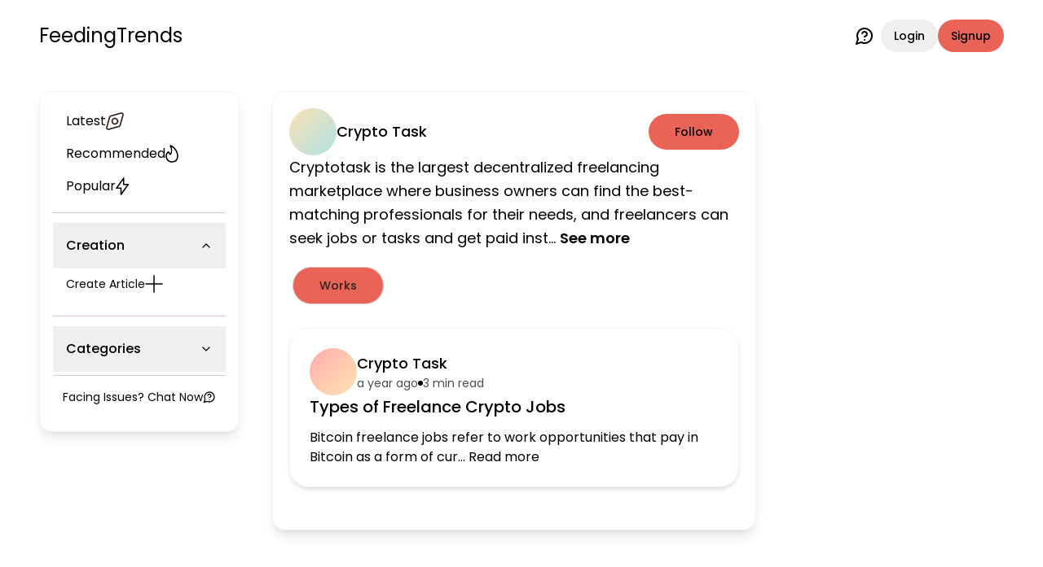

--- FILE ---
content_type: text/html; charset=utf-8
request_url: https://feedingtrends.com/u/cryptotask775
body_size: 14110
content:
<!DOCTYPE html><html lang="en"><head><meta charSet="utf-8"/><meta name="viewport" content="width=device-width, initial-scale=1"/><link rel="stylesheet" href="/_next/static/css/e550a28cc68b29f8.css" data-precedence="next"/><link rel="stylesheet" href="/_next/static/css/209d7d13c48f0391.css" data-precedence="next"/><link rel="stylesheet" href="/_next/static/css/124cfad68d38c388.css" data-precedence="next"/><link rel="preload" as="script" fetchPriority="low" href="/_next/static/chunks/webpack-81588f61b1d6d77f.js"/><script src="/_next/static/chunks/4bd1b696-7ba3945eedd65151.js" async=""></script><script src="/_next/static/chunks/1684-185bcb45a860f376.js" async=""></script><script src="/_next/static/chunks/main-app-5518523dddf30468.js" async=""></script><script src="/_next/static/chunks/4277-46fdfdc2178f8072.js" async=""></script><script src="/_next/static/chunks/6774-3fb661774f53cfcf.js" async=""></script><script src="/_next/static/chunks/app/layout-dfb0b312a51d3fc0.js" async=""></script><script src="/_next/static/chunks/6766-ed58d90a86a8caca.js" async=""></script><script src="/_next/static/chunks/6874-fb98cc5a30c2fb6a.js" async=""></script><script src="/_next/static/chunks/6491-a4f49cf4c6ec2a6b.js" async=""></script><script src="/_next/static/chunks/8034-ef3864865378e982.js" async=""></script><script src="/_next/static/chunks/4620-5842ae0fb8935244.js" async=""></script><script src="/_next/static/chunks/app/(content)/u/%5Busername%5D/page-d5b4c3e658872e64.js" async=""></script><script src="/_next/static/chunks/4625-1c397aa44273b146.js" async=""></script><script src="/_next/static/chunks/5061-e5b715e58fc7f48a.js" async=""></script><script src="/_next/static/chunks/6542-de5961cb97772643.js" async=""></script><script src="/_next/static/chunks/2843-885b2746660e4d12.js" async=""></script><script src="/_next/static/chunks/1067-7e82ad15011d93c2.js" async=""></script><script src="/_next/static/chunks/7022-9967dd38e467c1e8.js" async=""></script><script src="/_next/static/chunks/7119-ced82e9a16b84663.js" async=""></script><script src="/_next/static/chunks/app/(dashboard)/layout-07dc4dd894821281.js" async=""></script><script src="/_next/static/chunks/2461-6047d69f76b4a42b.js" async=""></script><script src="/_next/static/chunks/app/(content)/layout-3f0886618b982425.js" async=""></script><link rel="preload" href="https://securepubads.g.doubleclick.net/tag/js/gpt.js" as="script" crossorigin=""/><link rel="preload" href="https://pagead2.googlesyndication.com/pagead/js/adsbygoogle.js" as="script"/><meta name="next-size-adjust" content=""/><title>Feeding Trends - Social Blogging Platform</title><meta name="description" content="Discover the latest Entertainment, Events, Travel, Lifestyle, Food, and Sports content on Feeding Trends. Stay informed with trending stories, expert insights, and in-depth articles from India and around the world. Get your daily dose of global entertainment, event updates, and more, all in one place!"/><link rel="manifest" href="/manifest.json"/><link rel="icon" href="/favicon.ico" type="image/x-icon" sizes="16x16"/><link rel="icon" href="/icon.png"/><script>document.querySelectorAll('body link[rel="icon"], body link[rel="apple-touch-icon"]').forEach(el => document.head.appendChild(el))</script><script src="/_next/static/chunks/polyfills-42372ed130431b0a.js" noModule=""></script></head><body class="__className_6bee3b antialiased bg-background text-inherit"><main><div class="relative pb-12 md:pb-0"><div class="flex items-center justify-between py-4 pt-6 mx-6 md:mx-12"><div class="flex items-center gap-4"><svg xmlns="http://www.w3.org/2000/svg" width="26" height="15" fill="none" type="button" aria-haspopup="dialog" aria-expanded="false" aria-controls="radix-«R5dnb»" data-state="closed" class="visible lg:hidden cursor-pointer"><path stroke="currentColor" stroke-linecap="round" stroke-linejoin="round" stroke-width="2" d="M1 1.9h24m-24 6h15.921M1 13.9h11.145"></path></svg><a class="text-xl md:text-2xl" href="/feed">FeedingTrends</a></div><div class="flex items-center gap-1 md:gap-4"><a class="font-normal mr-2" data-state="closed" href="https://wa.me/917007398513"><svg xmlns="http://www.w3.org/2000/svg" class="w-6 h-6" viewBox="0 0 24 24" fill="none" stroke="currentColor" stroke-width="2" stroke-linecap="round" stroke-linejoin="round"><path d="M7.9 20A9 9 0 1 0 4 16.1L2 22Z"></path><path d="M9.09 9a3 3 0 0 1 5.83 1c0 2-3 3-3 3"></path><path d="M12 17h.01"></path></svg></a><form class="flex items-center gap-1 md:gap-2" action="" encType="multipart/form-data" method="POST"><input type="hidden" name="$ACTION_ID_002ccf67f1c257c1002fb53d3ebd726a3911b1ff9e"/><button class="inline-flex items-center justify-center gap-2 whitespace-nowrap rounded-full text-sm font-medium ring-offset-background transition-colors focus-visible:outline-none focus-visible:ring-2 focus-visible:ring-ring focus-visible:ring-offset-2 disabled:pointer-events-none disabled:opacity-50 [&amp;_svg]:pointer-events-none [&amp;_svg]:size-4 [&amp;_svg]:shrink-0 hover:bg-accent hover:text-accent-foreground h-10 px-4 py-2" type="submit">Login</button><button class="inline-flex items-center justify-center gap-2 whitespace-nowrap rounded-full text-sm font-medium ring-offset-background transition-colors focus-visible:outline-none focus-visible:ring-2 focus-visible:ring-ring focus-visible:ring-offset-2 disabled:pointer-events-none disabled:opacity-50 [&amp;_svg]:pointer-events-none [&amp;_svg]:size-4 [&amp;_svg]:shrink-0 bg-primary text-primary-foreground hover:bg-primary/90 h-10 px-4 py-2" type="submit">Signup</button></form></div></div><div class="min-h-screen flex items-start justify-center mx-4 lg:mx-6 xl:mx-12 mt-8 relative"><aside class="flex-[0.200] hidden lg:block sticky top-10"><div class="p-4 rounded-lg shadow-lg border border-primary/10"><nav class="grid gap-2 text-md"><div><div class="flex flex-col gap-2"><a class="flex items-center gap-4 p-2 px-4 rounded-sm hover:bg-accent" href="/feed?type=latest"><span>Latest</span><svg xmlns="http://www.w3.org/2000/svg" width="22" height="22" fill="none"><path stroke="#301814" stroke-linecap="round" stroke-linejoin="round" stroke-width="1.6" d="M18.43 1.078c1.52-.428 2.92.972 2.492 2.492l-3.498 12.455a2.02 2.02 0 0 1-1.399 1.4L3.57 20.921c-1.52.429-2.92-.971-2.492-2.491L4.576 5.975a2.02 2.02 0 0 1 1.399-1.4L18.43 1.079Z"></path><path stroke="#301814" stroke-linecap="round" stroke-linejoin="round" stroke-width="1.6" d="M8.589 8.589a3.41 3.41 0 1 0 4.822 4.822 3.41 3.41 0 0 0-4.822-4.822Z"></path></svg></a><a class="flex items-center gap-4 p-2 px-4 rounded-sm hover:bg-accent" href="/feed?type=recommended"><span>Recommended</span><svg xmlns="http://www.w3.org/2000/svg" width="16" height="22" fill="none"><path stroke="currentColor" stroke-linecap="round" stroke-linejoin="round" stroke-width="1.6" d="M6.808 1.085a.51.51 0 0 0-.56 0 .408.408 0 0 0-.132.243.432.432 0 0 0 .048.278C7.885 4.874 8.25 9.324 5.898 11.78A8.448 8.448 0 0 1 3.8 8.71a5.72 5.72 0 0 0-2.083 2.257 6.429 6.429 0 0 0-.715 3.113 7.77 7.77 0 0 0 .619 2.775c.372.87.9 1.65 1.552 2.294A6.479 6.479 0 0 0 5.416 20.6a6.042 6.042 0 0 0 2.581.384c4.505 0 6.841-3.069 6.995-6.905.182-4.603-2.798-10.264-8.184-12.995Z"></path></svg></a><a class="flex items-center gap-4 p-2 px-4 rounded-sm hover:bg-accent" href="/feed?type=popular"><span>Popular</span><svg xmlns="http://www.w3.org/2000/svg" width="17" height="22" fill="none"><path stroke="currentColor" stroke-linecap="round" stroke-linejoin="round" stroke-width="1.6" d="M9.757 1v7.692h5.572L6.572 21v-7.692H1L9.757 1Z"></path></svg></a><div data-orientation="horizontal" role="none" class="shrink-0 bg-border h-[1px] w-full mt-3"></div></div></div><div><div class="text-md" data-orientation="vertical"><div data-state="open" data-orientation="vertical" class="border-b py-1"><h3 data-orientation="vertical" data-state="open" class="flex"><button type="button" aria-controls="radix-«R35lnb»" aria-expanded="true" data-state="open" data-orientation="vertical" id="radix-«R15lnb»" class="flex flex-1 items-center justify-between py-4 font-medium transition-all [&amp;[data-state=open]&gt;svg]:rotate-180 hover:no-underline px-4" data-radix-collection-item="">Creation<svg xmlns="http://www.w3.org/2000/svg" width="24" height="24" viewBox="0 0 24 24" fill="none" stroke="currentColor" stroke-width="2" stroke-linecap="round" stroke-linejoin="round" class="lucide lucide-chevron-down h-4 w-4 shrink-0 transition-transform duration-200"><path d="m6 9 6 6 6-6"></path></svg></button></h3><div data-state="open" id="radix-«R35lnb»" role="region" aria-labelledby="radix-«R15lnb»" data-orientation="vertical" class="overflow-hidden text-sm transition-all data-[state=closed]:animate-accordion-up data-[state=open]:animate-accordion-down" style="--radix-accordion-content-height:var(--radix-collapsible-content-height);--radix-accordion-content-width:var(--radix-collapsible-content-width)"><div class="pb-4 pt-0"><div class="flex flex-col gap-2"><a class="flex items-center gap-4 p-2 px-4 rounded-sm hover:bg-accent" href="/create/article"><span>Create Article</span><svg xmlns="http://www.w3.org/2000/svg" width="22" height="22"><path stroke="currentColor" stroke-linecap="round" stroke-linejoin="round" stroke-width="1.6" d="M11 1v20M1 10.934h20"></path></svg></a></div></div></div></div></div></div><div><div class="text-md" data-orientation="vertical"><div data-state="closed" data-orientation="vertical" class="border-b py-1"><h3 data-orientation="vertical" data-state="closed" class="flex"><button type="button" aria-controls="radix-«R3llnb»" aria-expanded="false" data-state="closed" data-orientation="vertical" id="radix-«R1llnb»" class="flex flex-1 items-center justify-between py-4 font-medium transition-all [&amp;[data-state=open]&gt;svg]:rotate-180 hover:no-underline px-4" data-radix-collection-item="">Categories<svg xmlns="http://www.w3.org/2000/svg" width="24" height="24" viewBox="0 0 24 24" fill="none" stroke="currentColor" stroke-width="2" stroke-linecap="round" stroke-linejoin="round" class="lucide lucide-chevron-down h-4 w-4 shrink-0 transition-transform duration-200"><path d="m6 9 6 6 6-6"></path></svg></button></h3><div data-state="closed" id="radix-«R3llnb»" hidden="" role="region" aria-labelledby="radix-«R1llnb»" data-orientation="vertical" class="overflow-hidden text-sm transition-all data-[state=closed]:animate-accordion-up data-[state=open]:animate-accordion-down" style="--radix-accordion-content-height:var(--radix-collapsible-content-height);--radix-accordion-content-width:var(--radix-collapsible-content-width)"></div></div></div></div></nav><div class="my-2 flex flex-col gap-2"><div><div class="flex items-center justify-start gap-4 p-2 px-4 rounded-sm hover:bg-accent cursor-pointer">Log out<svg xmlns="http://www.w3.org/2000/svg" width="22" height="22" fill="none"><path stroke="#301814" stroke-linecap="round" stroke-linejoin="round" stroke-width="1.6" d="M11 1v8.462m6.154-6.344a10 10 0 1 1-12.308 0"></path></svg></div><div data-orientation="horizontal" role="none" class="shrink-0 bg-border h-[1px] w-full my-2"></div></div><a class="inline-flex items-center justify-center gap-2 whitespace-nowrap text-sm font-medium ring-offset-background transition-colors focus-visible:outline-none focus-visible:ring-2 focus-visible:ring-ring focus-visible:ring-offset-2 disabled:pointer-events-none disabled:opacity-50 [&amp;_svg]:pointer-events-none [&amp;_svg]:size-4 [&amp;_svg]:shrink-0 hover:bg-accent hover:text-accent-foreground h-9 rounded-full px-3 font-normal" href="https://wa.me/917007398513">Facing Issues? Chat Now<svg xmlns="http://www.w3.org/2000/svg" width="24" height="24" viewBox="0 0 24 24" fill="none" stroke="currentColor" stroke-width="2" stroke-linecap="round" stroke-linejoin="round" class="lucide lucide-message-circle-question"><path d="M7.9 20A9 9 0 1 0 4 16.1L2 22Z"></path><path d="M9.09 9a3 3 0 0 1 5.83 1c0 2-3 3-3 3"></path><path d="M12 17h.01"></path></svg></a></div></div></aside><main class="lg:flex-[0.554] lg:mx-4 xl:mx-10 w-full max-w-[750px]"><div class="p-5 rounded-lg shadow-lg border border-primary/10 mb-20 flex flex-col gap-6"><div class="flex items-center justify-between"><div class="flex items-center gap-4"><div style="width:58px;height:58px;border-radius:50%;display:flex;align-items:center;justify-content:center;font-size:19.333333333333332px;font-weight:bold;color:#fff;user-select:none;overflow:hidden;position:relative"></div><div><p class="text-lg font-medium">Crypto Task</p></div></div><div><button class="inline-flex items-center justify-center gap-2 whitespace-nowrap text-sm font-medium ring-offset-background transition-colors focus-visible:outline-none focus-visible:ring-2 focus-visible:ring-ring focus-visible:ring-offset-2 disabled:pointer-events-none disabled:opacity-50 [&amp;_svg]:pointer-events-none [&amp;_svg]:size-4 [&amp;_svg]:shrink-0 bg-primary text-primary-foreground hover:bg-primary/90 h-11 rounded-full px-8">Follow</button></div></div><div class="mb-6"><div class="text-lg leading-relaxed"><span>Cryptotask is the largest decentralized freelancing marketplace where business owners can find the best-matching professionals for their needs, and freelancers can seek jobs or tasks and get paid inst...<!-- --> <span class="font-semibold cursor-pointer whitespace-nowrap hover:underline">See more</span></span></div></div><div dir="ltr" data-orientation="horizontal" class="w-full"><div role="tablist" aria-orientation="horizontal" class="inline-flex h-10 items-center justify-center rounded-md p-1 text-muted-foreground w-full gap-8 bg-transparent mb-6" tabindex="-1" data-orientation="horizontal" style="outline:none"><div class="relative w-full select-none" role="region" aria-roledescription="carousel"><div class="overflow-hidden"><div class="flex -ml-4 w-32"><div role="group" aria-roledescription="slide" class="min-w-0 shrink-0 grow-0 basis-full pl-4"><button type="button" role="tab" aria-selected="true" aria-controls="radix-«R37nelnb»-content-works" data-state="active" id="radix-«R37nelnb»-trigger-works" class="inline-flex items-center justify-center whitespace-nowrap text-sm font-medium ring-offset-background transition-all focus-visible:outline-none focus-visible:ring-2 focus-visible:ring-ring focus-visible:ring-offset-2 disabled:pointer-events-none disabled:opacity-50 data-[state=active]:shadow-sm rounded-full px-4 py-3 border w-full data-[state=active]:bg-primary data-[state=active]:text-card-foreground" tabindex="-1" data-orientation="horizontal" data-radix-collection-item="">Works</button></div></div></div></div></div><div data-state="active" data-orientation="horizontal" role="tabpanel" aria-labelledby="radix-«R37nelnb»-trigger-works" id="radix-«R37nelnb»-content-works" tabindex="0" class="mt-2 ring-offset-background focus-visible:outline-none focus-visible:ring-2 focus-visible:ring-ring focus-visible:ring-offset-2" style="animation-duration:0s"><div><div class="p-6 rounded-3xl shadow-md border border-primary/10 flex flex-col gap-6 mb-8"><div class="flex items-center justify-between"><a class="flex items-center gap-4" href="/u/cryptotask775"><div style="width:58px;height:58px;border-radius:50%;display:flex;align-items:center;justify-content:center;font-size:19.333333333333332px;font-weight:bold;color:#fff;user-select:none;overflow:hidden;position:relative"></div><div><p class="text-lg font-medium">Crypto Task</p><div class="flex items-center gap-2 text-sm text-primary-foreground/70"><span>a year ago</span><div class="w-1.5 h-1.5 rounded-full bg-primary-foreground"></div><span>3 min<!-- --> read</span></div></div></a><div></div></div><a href="/types-of-freelance-crypto-jobs"><p class="text-xl font-medium mb-3">Types of Freelance Crypto Jobs</p><p>Bitcoin freelance jobs refer to work opportunities that pay in Bitcoin as a form of cur... Read more</p></a><div class="hidden items-center justify-between"><div class="flex items-center gap-8"><div class="flex items-center gap-3"><svg xmlns="http://www.w3.org/2000/svg" width="30" height="28" fill="none"><path stroke="currentColor" stroke-linecap="round" stroke-linejoin="round" stroke-width="2" d="M20.51 6.854a4.035 4.035 0 0 1 2.825 3.499m-8.687 16.436a51.22 51.22 0 0 1-8.874-6.773 17.275 17.275 0 0 1-4.224-6.6c-1.586-4.832.266-10.364 5.45-12a8.955 8.955 0 0 1 7.994 1.32 8.968 8.968 0 0 1 7.995-1.32c5.183 1.636 7.049 7.168 5.463 12a17.276 17.276 0 0 1-4.224 6.6 51.218 51.218 0 0 1-8.874 6.773l-.346.211-.36-.211Z"></path></svg><span>10,000</span></div><div class="flex items-center gap-3"><svg xmlns="http://www.w3.org/2000/svg" width="30" height="28" fill="none"><path stroke="currentColor" stroke-linecap="round" stroke-linejoin="round" stroke-width="2" d="M15.08 1C10.165.982 5.6 3.35 3.044 7.24.49 11.133.318 15.98 2.593 20.018l.28.508c.23.4.278.867.134 1.3-.4.987-.735 1.996-1.002 3.02 0 .52.16.818.761.806 1.065-.219 2.113-.5 3.139-.842a2.224 2.224 0 0 1 1.335.074c.387.173 1.175.62 1.202.62 5.146 2.512 11.431 1.819 15.798-1.743 4.366-3.562 5.908-9.253 3.875-14.305C26.08 4.404 20.895 1.04 15.08 1Z" clip-rule="evenodd"></path></svg><span>230</span></div><div class="flex items-center gap-3"><svg xmlns="http://www.w3.org/2000/svg" width="32" height="32" viewBox="0 0 32 32" fill="none"><path fill="#301814" d="M26.667 22.619a5.49 5.49 0 0 0-3.485 1.236L10.507 17.19c.089-.37.16-.74.16-1.125s-.071-.755-.16-1.124L23.04 8.337a5.627 5.627 0 0 0 3.627 1.302c2.95 0 5.333-2.153 5.333-4.82C32 2.153 29.618 0 26.667 0s-5.334 2.153-5.334 4.82c0 .385.071.754.16 1.124L8.96 12.546a5.627 5.627 0 0 0-3.627-1.301c-2.95 0-5.333 2.153-5.333 4.82 0 2.666 2.382 4.819 5.333 4.819a5.627 5.627 0 0 0 3.627-1.302l12.658 6.683c-.09.337-.142.69-.142 1.044 0 2.587 2.328 4.691 5.19 4.691 2.863 0 5.192-2.104 5.192-4.69 0-2.587-2.33-4.691-5.191-4.691Z"></path></svg><span>78</span></div></div><div><svg xmlns="http://www.w3.org/2000/svg" width="22" height="28" fill="none"><path stroke="currentColor" stroke-linecap="round" stroke-linejoin="round" stroke-width="2" d="m10.51 22.444-7.655 4.395c-.611.333-1.364.097-1.701-.532A1.466 1.466 0 0 1 1 25.675V6.2C1 2.486 3.422 1 6.907 1h8.186C18.472 1 21 2.387 21 5.952v19.723c0 .352-.133.688-.37.937a1.236 1.236 0 0 1-.894.388 1.343 1.343 0 0 1-.614-.161l-7.703-4.395a.919.919 0 0 0-.91 0Z" clip-rule="evenodd"></path><path stroke="currentColor" stroke-linecap="round" stroke-linejoin="round" stroke-width="2" d="M6.257 9.853h9.415"></path></svg></div></div></div></div></div><div data-state="inactive" data-orientation="horizontal" role="tabpanel" aria-labelledby="radix-«R37nelnb»-trigger-goals" hidden="" id="radix-«R37nelnb»-content-goals" tabindex="0" class="mt-2 ring-offset-background focus-visible:outline-none focus-visible:ring-2 focus-visible:ring-ring focus-visible:ring-offset-2"></div><div data-state="inactive" data-orientation="horizontal" role="tabpanel" aria-labelledby="radix-«R37nelnb»-trigger-commerce" hidden="" id="radix-«R37nelnb»-content-commerce" tabindex="0" class="mt-2 ring-offset-background focus-visible:outline-none focus-visible:ring-2 focus-visible:ring-ring focus-visible:ring-offset-2"></div><div data-state="inactive" data-orientation="horizontal" role="tabpanel" aria-labelledby="radix-«R37nelnb»-trigger-community" hidden="" id="radix-«R37nelnb»-content-community" tabindex="0" class="mt-2 ring-offset-background focus-visible:outline-none focus-visible:ring-2 focus-visible:ring-ring focus-visible:ring-offset-2"></div></div></div><!--$--><!--/$--><!--$--><!--/$--></main><aside class="lg:flex-[0.246] hidden lg:block sticky top-10"></aside></div><nav class="flex lg:hidden items-center justify-evenly gap-4 lg:gap-12 fixed bottom-0 inset-x-0 w-full z-40 bg-card py-2"><a href="/feed"><div class="flex flex-col items-center justify-center p-4"><svg xmlns="http://www.w3.org/2000/svg" width="24" height="24" fill="none" viewBox="0 0 24 24" class="text-sm"><path stroke="currentColor" stroke-width="1.5" d="M2 12.204c0-2.289 0-3.433.52-4.381.518-.949 1.467-1.537 3.364-2.715l2-1.241C9.889 2.622 10.892 2 12 2c1.108 0 2.11.622 4.116 1.867l2 1.241c1.897 1.178 2.846 1.766 3.365 2.715.519.948.519 2.092.519 4.38v1.522c0 3.9 0 5.851-1.172 7.063C19.657 22 17.771 22 14 22h-4c-3.771 0-5.657 0-6.828-1.212C2 19.576 2 17.626 2 13.725v-1.521Z"></path><path stroke="currentColor" stroke-linecap="round" stroke-width="1.5" d="M15 18H9"></path></svg></div></a><a href="/"><div class="flex flex-col items-center justify-center p-4"><svg xmlns="http://www.w3.org/2000/svg" width="27" height="27" fill="none" class="text-sm"><path stroke="currentColor" stroke-linecap="round" stroke-linejoin="round" stroke-opacity="0.8" stroke-width="1.8" d="M16.927 4.93a3.43 3.43 0 1 0 6.86 0 3.43 3.43 0 0 0-6.86 0ZM25.5 16.932v-1.715a5.143 5.143 0 0 0-9.643-2.49M3.214 4.93a3.43 3.43 0 1 0 6.86 0 3.43 3.43 0 0 0-6.86 0ZM1.5 16.932v-1.715a5.143 5.143 0 0 1 9.643-2.49"></path><path stroke="currentColor" stroke-linecap="round" stroke-linejoin="round" stroke-opacity="0.8" stroke-width="1.8" d="M10.072 15.212a3.43 3.43 0 1 0 6.859 0 3.43 3.43 0 0 0-6.86 0ZM18.645 25.5a5.143 5.143 0 1 0-10.286 0"></path></svg></div></a><a href="/"><div class="flex flex-col items-center justify-center p-4"><svg xmlns="http://www.w3.org/2000/svg" width="27" height="17" fill="none" class="text-sm"><path stroke="currentColor" stroke-linecap="round" stroke-linejoin="round" stroke-opacity="0.8" stroke-width="1.8" d="M18.115 1.5H25.5v8"></path><path stroke="currentColor" stroke-linecap="round" stroke-linejoin="round" stroke-opacity="0.8" stroke-width="1.8" d="M25.5 1.5 15.069 12.8a.888.888 0 0 1-.646.286.888.888 0 0 1-.646-.286L9.53 8.2a.888.888 0 0 0-.647-.286.888.888 0 0 0-.646.286L1.5 15.5"></path></svg></div></a><a href="/"><div class="flex flex-col items-center justify-center p-4"><svg xmlns="http://www.w3.org/2000/svg" width="26" height="27" fill="none" class="text-sm"><path stroke="currentColor" stroke-linecap="round" stroke-linejoin="round" stroke-opacity="0.8" stroke-width="1.8" d="M14.404 4.27H1.924A.923.923 0 0 0 1 5.193v14.769a.923.923 0 0 0 .923.923h22.154a.924.924 0 0 0 .923-.923v-1.846m-13.847 2.769L9.307 25.5m5.539-4.615 1.846 4.615m-9.232 0h11.078"></path><path stroke="currentColor" stroke-linecap="round" stroke-linejoin="round" stroke-opacity="0.8" stroke-width="1.8" d="M24.86 5.602a2.459 2.459 0 0 0-2.322-1.641h-1.905a2.197 2.197 0 0 0-.47 4.344l2.901.634a2.462 2.462 0 0 1-.526 4.868h-1.64a2.463 2.463 0 0 1-2.322-1.64m3.141-8.205V1.5m.002 14.77v-2.462"></path></svg></div></a><a href="/"><div class="flex flex-col items-center justify-center p-4"><svg xmlns="http://www.w3.org/2000/svg" width="25" height="25" fill="none" class="text-sm"><path stroke="currentColor" stroke-linecap="round" stroke-linejoin="round" stroke-opacity="0.8" stroke-width="1.8" d="M2.25 1.25h7s1 0 1 1v7s0 1-1 1h-7s-1 0-1-1v-7s0-1 1-1Zm12.5 4.5a4.5 4.5 0 1 0 9.002 0 4.5 4.5 0 0 0-9.002 0Zm4.536 8.727a.886.886 0 0 0-1.572 0l-4.337 7.807a1.028 1.028 0 0 0-.007.976.905.905 0 0 0 .793.49h8.674a.906.906 0 0 0 .793-.49 1.027 1.027 0 0 0-.007-.976l-4.337-7.807Zm-12.935-.943a.778.778 0 0 0-1.2 0l-3.71 4.437a.827.827 0 0 0 0 1.058l3.708 4.437a.779.779 0 0 0 1.2 0l3.708-4.437a.827.827 0 0 0 0-1.058l-3.706-4.437Z"></path></svg></div></a></nav></div></main><section aria-label="Notifications alt+T" tabindex="-1" aria-live="polite" aria-relevant="additions text" aria-atomic="false"></section><script>(self.__next_s=self.__next_s||[]).push(["https://securepubads.g.doubleclick.net/tag/js/gpt.js",{"crossOrigin":"anonymous","async":true}])</script><script src="/_next/static/chunks/webpack-81588f61b1d6d77f.js" async=""></script><script>(self.__next_f=self.__next_f||[]).push([0])</script><script>self.__next_f.push([1,"1:\"$Sreact.fragment\"\n2:I[46516,[\"4277\",\"static/chunks/4277-46fdfdc2178f8072.js\",\"6774\",\"static/chunks/6774-3fb661774f53cfcf.js\",\"7177\",\"static/chunks/app/layout-dfb0b312a51d3fc0.js\"],\"default\"]\n3:I[51136,[\"4277\",\"static/chunks/4277-46fdfdc2178f8072.js\",\"6774\",\"static/chunks/6774-3fb661774f53cfcf.js\",\"7177\",\"static/chunks/app/layout-dfb0b312a51d3fc0.js\"],\"default\"]\n4:I[51685,[\"4277\",\"static/chunks/4277-46fdfdc2178f8072.js\",\"6774\",\"static/chunks/6774-3fb661774f53cfcf.js\",\"7177\",\"static/chunks/app/layout-dfb0b312a51d3fc0.js\"],\"default\"]\n5:I[87555,[],\"\"]\n6:I[31295,[],\"\"]\n7:I[6874,[\"4277\",\"static/chunks/4277-46fdfdc2178f8072.js\",\"6766\",\"static/chunks/6766-ed58d90a86a8caca.js\",\"6874\",\"static/chunks/6874-fb98cc5a30c2fb6a.js\",\"6491\",\"static/chunks/6491-a4f49cf4c6ec2a6b.js\",\"8034\",\"static/chunks/8034-ef3864865378e982.js\",\"4620\",\"static/chunks/4620-5842ae0fb8935244.js\",\"50\",\"static/chunks/app/(content)/u/%5Busername%5D/page-d5b4c3e658872e64.js\"],\"\"]\n8:I[11486,[\"4277\",\"static/chunks/4277-46fdfdc2178f8072.js\",\"6774\",\"static/chunks/6774-3fb661774f53cfcf.js\",\"7177\",\"static/chunks/app/layout-dfb0b312a51d3fc0.js\"],\"Toaster\"]\n9:I[69243,[\"4277\",\"static/chunks/4277-46fdfdc2178f8072.js\",\"6774\",\"static/chunks/6774-3fb661774f53cfcf.js\",\"7177\",\"static/chunks/app/layout-dfb0b312a51d3fc0.js\"],\"\"]\na:I[94002,[\"4277\",\"static/chunks/4277-46fdfdc2178f8072.js\",\"6774\",\"static/chunks/6774-3fb661774f53cfcf.js\",\"7177\",\"static/chunks/app/layout-dfb0b312a51d3fc0.js\"],\"default\"]\nd:I[59665,[],\"MetadataBoundary\"]\nf:I[59665,[],\"OutletBoundary\"]\n12:I[74911,[],\"AsyncMetadataOutlet\"]\n14:I[59665,[],\"ViewportBoundary\"]\n16:I[26614,[],\"\"]\n17:I[30826,[\"4277\",\"static/chunks/4277-46fdfdc2178f8072.js\",\"6874\",\"static/chunks/6874-fb98cc5a30c2fb6a.js\",\"6491\",\"static/chunks/6491-a4f49cf4c6ec2a6b.js\",\"8034\",\"static/chunks/8034-ef3864865378e982.js\",\"4625\",\"static/chunks/4625-1c397aa44273b146.js\",\"5061\",\"static/chunks/5061-e5b715e58fc7f48a.js\",\"6542\",\"static/chunks/6542-de5961cb97772643.js\",\"2843\",\"static/chunks/2843-885b2746660e4d12.js\",\"1067\",\"static/chunks/1067-7e82ad"])</script><script>self.__next_f.push([1,"15011d93c2.js\",\"7022\",\"static/chunks/7022-9967dd38e467c1e8.js\",\"7119\",\"static/chunks/7119-ced82e9a16b84663.js\",\"9305\",\"static/chunks/app/(dashboard)/layout-07dc4dd894821281.js\"],\"default\"]\n18:I[37777,[\"4277\",\"static/chunks/4277-46fdfdc2178f8072.js\",\"6874\",\"static/chunks/6874-fb98cc5a30c2fb6a.js\",\"6491\",\"static/chunks/6491-a4f49cf4c6ec2a6b.js\",\"8034\",\"static/chunks/8034-ef3864865378e982.js\",\"4625\",\"static/chunks/4625-1c397aa44273b146.js\",\"5061\",\"static/chunks/5061-e5b715e58fc7f48a.js\",\"6542\",\"static/chunks/6542-de5961cb97772643.js\",\"2843\",\"static/chunks/2843-885b2746660e4d12.js\",\"1067\",\"static/chunks/1067-7e82ad15011d93c2.js\",\"7022\",\"static/chunks/7022-9967dd38e467c1e8.js\",\"7119\",\"static/chunks/7119-ced82e9a16b84663.js\",\"9305\",\"static/chunks/app/(dashboard)/layout-07dc4dd894821281.js\"],\"TooltipProvider\"]\n19:I[37777,[\"4277\",\"static/chunks/4277-46fdfdc2178f8072.js\",\"6874\",\"static/chunks/6874-fb98cc5a30c2fb6a.js\",\"6491\",\"static/chunks/6491-a4f49cf4c6ec2a6b.js\",\"8034\",\"static/chunks/8034-ef3864865378e982.js\",\"4625\",\"static/chunks/4625-1c397aa44273b146.js\",\"5061\",\"static/chunks/5061-e5b715e58fc7f48a.js\",\"6542\",\"static/chunks/6542-de5961cb97772643.js\",\"2843\",\"static/chunks/2843-885b2746660e4d12.js\",\"1067\",\"static/chunks/1067-7e82ad15011d93c2.js\",\"7022\",\"static/chunks/7022-9967dd38e467c1e8.js\",\"7119\",\"static/chunks/7119-ced82e9a16b84663.js\",\"9305\",\"static/chunks/app/(dashboard)/layout-07dc4dd894821281.js\"],\"Tooltip\"]\n1a:I[37777,[\"4277\",\"static/chunks/4277-46fdfdc2178f8072.js\",\"6874\",\"static/chunks/6874-fb98cc5a30c2fb6a.js\",\"6491\",\"static/chunks/6491-a4f49cf4c6ec2a6b.js\",\"8034\",\"static/chunks/8034-ef3864865378e982.js\",\"4625\",\"static/chunks/4625-1c397aa44273b146.js\",\"5061\",\"static/chunks/5061-e5b715e58fc7f48a.js\",\"6542\",\"static/chunks/6542-de5961cb97772643.js\",\"2843\",\"static/chunks/2843-885b2746660e4d12.js\",\"1067\",\"static/chunks/1067-7e82ad15011d93c2.js\",\"7022\",\"static/chunks/7022-9967dd38e467c1e8.js\",\"7119\",\"static/chunks/7119-ced82e9a16b84663.js\",\"9305\",\"static/chunks/app/(dashboard)/layout-07dc4dd894821281.js\"],\"Tooltip"])</script><script>self.__next_f.push([1,"Trigger\"]\n1b:I[37777,[\"4277\",\"static/chunks/4277-46fdfdc2178f8072.js\",\"6874\",\"static/chunks/6874-fb98cc5a30c2fb6a.js\",\"6491\",\"static/chunks/6491-a4f49cf4c6ec2a6b.js\",\"8034\",\"static/chunks/8034-ef3864865378e982.js\",\"4625\",\"static/chunks/4625-1c397aa44273b146.js\",\"5061\",\"static/chunks/5061-e5b715e58fc7f48a.js\",\"6542\",\"static/chunks/6542-de5961cb97772643.js\",\"2843\",\"static/chunks/2843-885b2746660e4d12.js\",\"1067\",\"static/chunks/1067-7e82ad15011d93c2.js\",\"7022\",\"static/chunks/7022-9967dd38e467c1e8.js\",\"7119\",\"static/chunks/7119-ced82e9a16b84663.js\",\"9305\",\"static/chunks/app/(dashboard)/layout-07dc4dd894821281.js\"],\"TooltipContent\"]\n1d:I[80302,[\"4277\",\"static/chunks/4277-46fdfdc2178f8072.js\",\"6766\",\"static/chunks/6766-ed58d90a86a8caca.js\",\"6874\",\"static/chunks/6874-fb98cc5a30c2fb6a.js\",\"6491\",\"static/chunks/6491-a4f49cf4c6ec2a6b.js\",\"8034\",\"static/chunks/8034-ef3864865378e982.js\",\"6774\",\"static/chunks/6774-3fb661774f53cfcf.js\",\"4625\",\"static/chunks/4625-1c397aa44273b146.js\",\"5061\",\"static/chunks/5061-e5b715e58fc7f48a.js\",\"6542\",\"static/chunks/6542-de5961cb97772643.js\",\"2843\",\"static/chunks/2843-885b2746660e4d12.js\",\"1067\",\"static/chunks/1067-7e82ad15011d93c2.js\",\"7022\",\"static/chunks/7022-9967dd38e467c1e8.js\",\"2461\",\"static/chunks/2461-6047d69f76b4a42b.js\",\"7119\",\"static/chunks/7119-ced82e9a16b84663.js\",\"138\",\"static/chunks/app/(content)/layout-3f0886618b982425.js\"],\"default\"]\n1e:I[26107,[\"4277\",\"static/chunks/4277-46fdfdc2178f8072.js\",\"6766\",\"static/chunks/6766-ed58d90a86a8caca.js\",\"6874\",\"static/chunks/6874-fb98cc5a30c2fb6a.js\",\"6491\",\"static/chunks/6491-a4f49cf4c6ec2a6b.js\",\"8034\",\"static/chunks/8034-ef3864865378e982.js\",\"6774\",\"static/chunks/6774-3fb661774f53cfcf.js\",\"4625\",\"static/chunks/4625-1c397aa44273b146.js\",\"5061\",\"static/chunks/5061-e5b715e58fc7f48a.js\",\"6542\",\"static/chunks/6542-de5961cb97772643.js\",\"2843\",\"static/chunks/2843-885b2746660e4d12.js\",\"1067\",\"static/chunks/1067-7e82ad15011d93c2.js\",\"7022\",\"static/chunks/7022-9967dd38e467c1e8.js\",\"2461\",\"static/chunks/2461-6047d69f76b4a42b.js\",\"7119\",\"static/chu"])</script><script>self.__next_f.push([1,"nks/7119-ced82e9a16b84663.js\",\"138\",\"static/chunks/app/(content)/layout-3f0886618b982425.js\"],\"default\"]\n1f:I[69794,[\"4277\",\"static/chunks/4277-46fdfdc2178f8072.js\",\"6766\",\"static/chunks/6766-ed58d90a86a8caca.js\",\"6874\",\"static/chunks/6874-fb98cc5a30c2fb6a.js\",\"6491\",\"static/chunks/6491-a4f49cf4c6ec2a6b.js\",\"8034\",\"static/chunks/8034-ef3864865378e982.js\",\"6774\",\"static/chunks/6774-3fb661774f53cfcf.js\",\"4625\",\"static/chunks/4625-1c397aa44273b146.js\",\"5061\",\"static/chunks/5061-e5b715e58fc7f48a.js\",\"6542\",\"static/chunks/6542-de5961cb97772643.js\",\"2843\",\"static/chunks/2843-885b2746660e4d12.js\",\"1067\",\"static/chunks/1067-7e82ad15011d93c2.js\",\"7022\",\"static/chunks/7022-9967dd38e467c1e8.js\",\"2461\",\"static/chunks/2461-6047d69f76b4a42b.js\",\"7119\",\"static/chunks/7119-ced82e9a16b84663.js\",\"138\",\"static/chunks/app/(content)/layout-3f0886618b982425.js\"],\"FooterNavigation\"]\n20:\"$Sreact.suspense\"\n21:I[74911,[],\"AsyncMetadata\"]\n:HL[\"/_next/static/media/0484562807a97172-s.p.woff2\",\"font\",{\"crossOrigin\":\"\",\"type\":\"font/woff2\"}]\n:HL[\"/_next/static/media/30d74baa196fe88a-s.p.woff2\",\"font\",{\"crossOrigin\":\"\",\"type\":\"font/woff2\"}]\n:HL[\"/_next/static/media/8888a3826f4a3af4-s.p.woff2\",\"font\",{\"crossOrigin\":\"\",\"type\":\"font/woff2\"}]\n:HL[\"/_next/static/media/b957ea75a84b6ea7-s.p.woff2\",\"font\",{\"crossOrigin\":\"\",\"type\":\"font/woff2\"}]\n:HL[\"/_next/static/media/eafabf029ad39a43-s.p.woff2\",\"font\",{\"crossOrigin\":\"\",\"type\":\"font/woff2\"}]\n:HL[\"/_next/static/css/e550a28cc68b29f8.css\",\"style\"]\n:HL[\"/_next/static/css/209d7d13c48f0391.css\",\"style\"]\n:HL[\"/_next/static/css/124cfad68d38c388.css\",\"style\"]\n"])</script><script>self.__next_f.push([1,"0:{\"P\":null,\"b\":\"J96fECLkWBH8ZP8uzsRQ2\",\"p\":\"\",\"c\":[\"\",\"u\",\"cryptotask775\"],\"i\":false,\"f\":[[[\"\",{\"children\":[\"(content)\",{\"children\":[\"u\",{\"children\":[[\"username\",\"cryptotask775\",\"d\"],{\"children\":[\"__PAGE__\",{}]}]}]}]},\"$undefined\",\"$undefined\",true],[\"\",[\"$\",\"$1\",\"c\",{\"children\":[[[\"$\",\"link\",\"0\",{\"rel\":\"stylesheet\",\"href\":\"/_next/static/css/e550a28cc68b29f8.css\",\"precedence\":\"next\",\"crossOrigin\":\"$undefined\",\"nonce\":\"$undefined\"}],[\"$\",\"link\",\"1\",{\"rel\":\"stylesheet\",\"href\":\"/_next/static/css/209d7d13c48f0391.css\",\"precedence\":\"next\",\"crossOrigin\":\"$undefined\",\"nonce\":\"$undefined\"}],[\"$\",\"link\",\"2\",{\"rel\":\"stylesheet\",\"href\":\"/_next/static/css/124cfad68d38c388.css\",\"precedence\":\"next\",\"crossOrigin\":\"$undefined\",\"nonce\":\"$undefined\"}]],[\"$\",\"html\",null,{\"lang\":\"en\",\"children\":[\"$\",\"body\",null,{\"className\":\"__className_6bee3b antialiased bg-background text-inherit\",\"children\":[[\"$\",\"$L2\",null,{}],[\"$\",\"$L3\",null,{}],[\"$\",\"$L4\",null,{\"children\":[\"$\",\"main\",null,{\"children\":[\"$\",\"$L5\",null,{\"parallelRouterKey\":\"children\",\"error\":\"$undefined\",\"errorStyles\":\"$undefined\",\"errorScripts\":\"$undefined\",\"template\":[\"$\",\"$L6\",null,{}],\"templateStyles\":\"$undefined\",\"templateScripts\":\"$undefined\",\"notFound\":[[\"$\",\"div\",null,{\"className\":\"grid h-screen place-content-center bg-white px-4\",\"children\":[\"$\",\"div\",null,{\"className\":\"text-center\",\"children\":[[\"$\",\"h1\",null,{\"className\":\"text-9xl font-black text-accent\",\"children\":\"404\"}],[\"$\",\"p\",null,{\"className\":\"text-2xl font-bold tracking-tight text-gray-900 sm:text-4xl\",\"children\":\"Uh-oh!\"}],[\"$\",\"p\",null,{\"className\":\"mt-4 text-gray-500 mb-6\",\"children\":\"We can't find that page.\"}],[\"$\",\"$L7\",null,{\"href\":\"/feed\",\"children\":[\"$\",\"button\",null,{\"className\":\"inline-flex items-center justify-center gap-2 whitespace-nowrap rounded-full text-sm font-medium ring-offset-background transition-colors focus-visible:outline-none focus-visible:ring-2 focus-visible:ring-ring focus-visible:ring-offset-2 disabled:pointer-events-none disabled:opacity-50 [\u0026_svg]:pointer-events-none [\u0026_svg]:size-4 [\u0026_svg]:shrink-0 bg-primary text-primary-foreground hover:bg-primary/90 h-10 px-4 py-2\",\"ref\":\"$undefined\",\"children\":\"Go Back Home\"}]}]]}]}],[]],\"forbidden\":\"$undefined\",\"unauthorized\":\"$undefined\"}]}]}],[\"$\",\"$L8\",null,{\"className\":\"bg-card\"}],[\"$\",\"$L9\",null,{\"crossOrigin\":\"anonymous\",\"async\":true,\"strategy\":\"beforeInteractive\",\"src\":\"https://securepubads.g.doubleclick.net/tag/js/gpt.js\"}],[\"$\",\"$La\",null,{}],[[\"$\",\"$L9\",null,{\"strategy\":\"lazyOnload\",\"src\":\"https://www.googletagmanager.com/gtag/js?id=G-N1LNWWVZ79\"}],[\"$\",\"$L9\",null,{\"id\":\"google-analytics\",\"strategy\":\"lazyOnload\",\"children\":\"\\n        window.dataLayer = window.dataLayer || [];\\n        function gtag(){dataLayer.push(arguments);}\\n        gtag('js', new Date());\\n\\n        gtag('config', 'G-N1LNWWVZ79');\\n      \"}]]]}]}]]}],{\"children\":[\"(content)\",[\"$\",\"$1\",\"c\",{\"children\":[null,\"$Lb\"]}],{\"children\":[\"u\",[\"$\",\"$1\",\"c\",{\"children\":[null,[\"$\",\"$L5\",null,{\"parallelRouterKey\":\"children\",\"error\":\"$undefined\",\"errorStyles\":\"$undefined\",\"errorScripts\":\"$undefined\",\"template\":[\"$\",\"$L6\",null,{}],\"templateStyles\":\"$undefined\",\"templateScripts\":\"$undefined\",\"notFound\":\"$undefined\",\"forbidden\":\"$undefined\",\"unauthorized\":\"$undefined\"}]]}],{\"children\":[[\"username\",\"cryptotask775\",\"d\"],[\"$\",\"$1\",\"c\",{\"children\":[null,[\"$\",\"$L5\",null,{\"parallelRouterKey\":\"children\",\"error\":\"$undefined\",\"errorStyles\":\"$undefined\",\"errorScripts\":\"$undefined\",\"template\":[\"$\",\"$L6\",null,{}],\"templateStyles\":\"$undefined\",\"templateScripts\":\"$undefined\",\"notFound\":\"$undefined\",\"forbidden\":\"$undefined\",\"unauthorized\":\"$undefined\"}]]}],{\"children\":[\"__PAGE__\",[\"$\",\"$1\",\"c\",{\"children\":[\"$Lc\",[\"$\",\"$Ld\",null,{\"children\":\"$Le\"}],null,[\"$\",\"$Lf\",null,{\"children\":[\"$L10\",\"$L11\",[\"$\",\"$L12\",null,{\"promise\":\"$@13\"}]]}]]}],{},null,false]},null,false]},null,false]},null,false]},null,false],[\"$\",\"$1\",\"h\",{\"children\":[null,[\"$\",\"$1\",\"T8ewkth84cmPIv54t-gbT\",{\"children\":[[\"$\",\"$L14\",null,{\"children\":\"$L15\"}],[\"$\",\"meta\",null,{\"name\":\"next-size-adjust\",\"content\":\"\"}]]}],null]}],false]],\"m\":\"$undefined\",\"G\":[\"$16\",\"$undefined\"],\"s\":false,\"S\":false}\n"])</script><script>self.__next_f.push([1,"b:[\"$\",\"div\",null,{\"className\":\"relative pb-12 md:pb-0\",\"children\":[[\"$\",\"div\",null,{\"className\":\"flex items-center justify-between py-4 pt-6 mx-6 md:mx-12\",\"children\":[[\"$\",\"div\",null,{\"className\":\"flex items-center gap-4\",\"children\":[[\"$\",\"$L17\",null,{}],[\"$\",\"$L7\",null,{\"className\":\"text-xl md:text-2xl\",\"href\":\"/feed\",\"children\":\"FeedingTrends\"}]]}],[\"$\",\"div\",null,{\"className\":\"flex items-center gap-1 md:gap-4\",\"children\":[[\"$\",\"$L18\",null,{\"children\":[\"$\",\"$L19\",null,{\"children\":[[\"$\",\"$L1a\",null,{\"asChild\":true,\"children\":[\"$\",\"$L7\",null,{\"className\":\"font-normal mr-2\",\"href\":\"https://wa.me/917007398513\",\"children\":[\"$\",\"svg\",null,{\"xmlns\":\"http://www.w3.org/2000/svg\",\"className\":\"w-6 h-6\",\"viewBox\":\"0 0 24 24\",\"fill\":\"none\",\"stroke\":\"currentColor\",\"strokeWidth\":\"2\",\"strokeLinecap\":\"round\",\"strokeLinejoin\":\"round\",\"children\":[[\"$\",\"path\",null,{\"d\":\"M7.9 20A9 9 0 1 0 4 16.1L2 22Z\"}],[\"$\",\"path\",null,{\"d\":\"M9.09 9a3 3 0 0 1 5.83 1c0 2-3 3-3 3\"}],[\"$\",\"path\",null,{\"d\":\"M12 17h.01\"}]]}]}]}],[\"$\",\"$L1b\",null,{\"children\":\"Facing Issues? Chat Now\"}]]}]}],\"$L1c\"]}]]}],[\"$\",\"div\",null,{\"className\":\"min-h-screen flex items-start justify-center mx-4 lg:mx-6 xl:mx-12 mt-8 relative\",\"children\":[[\"$\",\"$L1d\",null,{}],[\"$\",\"main\",null,{\"className\":\"lg:flex-[0.554] lg:mx-4 xl:mx-10 w-full max-w-[750px]\",\"children\":[\"$\",\"$L5\",null,{\"parallelRouterKey\":\"children\",\"error\":\"$undefined\",\"errorStyles\":\"$undefined\",\"errorScripts\":\"$undefined\",\"template\":[\"$\",\"$L6\",null,{}],\"templateStyles\":\"$undefined\",\"templateScripts\":\"$undefined\",\"notFound\":\"$undefined\",\"forbidden\":\"$undefined\",\"unauthorized\":\"$undefined\"}]}],[\"$\",\"$L1e\",null,{}]]}],[\"$\",\"$L1f\",null,{}]]}]\ne:[\"$\",\"$20\",null,{\"fallback\":null,\"children\":[\"$\",\"$L21\",null,{\"promise\":\"$@22\"}]}]\n11:null\n15:[[\"$\",\"meta\",\"0\",{\"charSet\":\"utf-8\"}],[\"$\",\"meta\",\"1\",{\"name\":\"viewport\",\"content\":\"width=device-width, initial-scale=1\"}]]\n10:null\n23:{\"id\":\"002ccf67f1c257c1002fb53d3ebd726a3911b1ff9e\",\"bound\":null}\n1c:[\"$\",\"form\",null,{\"action\":\"$F23\",\"className\":\"flex items-center gap-1 md:gap-2"])</script><script>self.__next_f.push([1,"\",\"children\":[[\"$\",\"button\",null,{\"className\":\"inline-flex items-center justify-center gap-2 whitespace-nowrap rounded-full text-sm font-medium ring-offset-background transition-colors focus-visible:outline-none focus-visible:ring-2 focus-visible:ring-ring focus-visible:ring-offset-2 disabled:pointer-events-none disabled:opacity-50 [\u0026_svg]:pointer-events-none [\u0026_svg]:size-4 [\u0026_svg]:shrink-0 hover:bg-accent hover:text-accent-foreground h-10 px-4 py-2\",\"ref\":\"$undefined\",\"type\":\"submit\",\"children\":\"Login\"}],[\"$\",\"button\",null,{\"className\":\"inline-flex items-center justify-center gap-2 whitespace-nowrap rounded-full text-sm font-medium ring-offset-background transition-colors focus-visible:outline-none focus-visible:ring-2 focus-visible:ring-ring focus-visible:ring-offset-2 disabled:pointer-events-none disabled:opacity-50 [\u0026_svg]:pointer-events-none [\u0026_svg]:size-4 [\u0026_svg]:shrink-0 bg-primary text-primary-foreground hover:bg-primary/90 h-10 px-4 py-2\",\"ref\":\"$undefined\",\"type\":\"submit\",\"children\":\"Signup\"}]]}]\n22:{\"metadata\":[[\"$\",\"title\",\"0\",{\"children\":\"Feeding Trends - Social Blogging Platform\"}],[\"$\",\"meta\",\"1\",{\"name\":\"description\",\"content\":\"Discover the latest Entertainment, Events, Travel, Lifestyle, Food, and Sports content on Feeding Trends. Stay informed with trending stories, expert insights, and in-depth articles from India and around the world. Get your daily dose of global entertainment, event updates, and more, all in one place!\"}],[\"$\",\"link\",\"2\",{\"rel\":\"manifest\",\"href\":\"/manifest.json\",\"crossOrigin\":\"$undefined\"}],[\"$\",\"link\",\"3\",{\"rel\":\"icon\",\"href\":\"/favicon.ico\",\"type\":\"image/x-icon\",\"sizes\":\"16x16\"}],[\"$\",\"link\",\"4\",{\"rel\":\"icon\",\"href\":\"/icon.png\"}]],\"error\":null,\"digest\":\"$undefined\"}\n13:{\"metadata\":\"$22:metadata\",\"error\":null,\"digest\":\"$undefined\"}\n"])</script><script>self.__next_f.push([1,"24:I[13943,[\"4277\",\"static/chunks/4277-46fdfdc2178f8072.js\",\"6766\",\"static/chunks/6766-ed58d90a86a8caca.js\",\"6874\",\"static/chunks/6874-fb98cc5a30c2fb6a.js\",\"6491\",\"static/chunks/6491-a4f49cf4c6ec2a6b.js\",\"8034\",\"static/chunks/8034-ef3864865378e982.js\",\"4620\",\"static/chunks/4620-5842ae0fb8935244.js\",\"50\",\"static/chunks/app/(content)/u/%5Busername%5D/page-d5b4c3e658872e64.js\"],\"default\"]\n25:I[46287,[\"4277\",\"static/chunks/4277-46fdfdc2178f8072.js\",\"6766\",\"static/chunks/6766-ed58d90a86a8caca.js\",\"6874\",\"static/chunks/6874-fb98cc5a30c2fb6a.js\",\"6491\",\"static/chunks/6491-a4f49cf4c6ec2a6b.js\",\"8034\",\"static/chunks/8034-ef3864865378e982.js\",\"4620\",\"static/chunks/4620-5842ae0fb8935244.js\",\"50\",\"static/chunks/app/(content)/u/%5Busername%5D/page-d5b4c3e658872e64.js\"],\"default\"]\n26:I[34964,[\"4277\",\"static/chunks/4277-46fdfdc2178f8072.js\",\"6766\",\"static/chunks/6766-ed58d90a86a8caca.js\",\"6874\",\"static/chunks/6874-fb98cc5a30c2fb6a.js\",\"6491\",\"static/chunks/6491-a4f49cf4c6ec2a6b.js\",\"8034\",\"static/chunks/8034-ef3864865378e982.js\",\"4620\",\"static/chunks/4620-5842ae0fb8935244.js\",\"50\",\"static/chunks/app/(content)/u/%5Busername%5D/page-d5b4c3e658872e64.js\"],\"Tabs\"]\n27:I[34964,[\"4277\",\"static/chunks/4277-46fdfdc2178f8072.js\",\"6766\",\"static/chunks/6766-ed58d90a86a8caca.js\",\"6874\",\"static/chunks/6874-fb98cc5a30c2fb6a.js\",\"6491\",\"static/chunks/6491-a4f49cf4c6ec2a6b.js\",\"8034\",\"static/chunks/8034-ef3864865378e982.js\",\"4620\",\"static/chunks/4620-5842ae0fb8935244.js\",\"50\",\"static/chunks/app/(content)/u/%5Busername%5D/page-d5b4c3e658872e64.js\"],\"TabsList\"]\n28:I[86894,[\"4277\",\"static/chunks/4277-46fdfdc2178f8072.js\",\"6766\",\"static/chunks/6766-ed58d90a86a8caca.js\",\"6874\",\"static/chunks/6874-fb98cc5a30c2fb6a.js\",\"6491\",\"static/chunks/6491-a4f49cf4c6ec2a6b.js\",\"8034\",\"static/chunks/8034-ef3864865378e982.js\",\"4620\",\"static/chunks/4620-5842ae0fb8935244.js\",\"50\",\"static/chunks/app/(content)/u/%5Busername%5D/page-d5b4c3e658872e64.js\"],\"Carousel\"]\n29:I[86894,[\"4277\",\"static/chunks/4277-46fdfdc2178f8072.js\",\"6766\",\"static/chunks/6766-ed58d90a86a8caca."])</script><script>self.__next_f.push([1,"js\",\"6874\",\"static/chunks/6874-fb98cc5a30c2fb6a.js\",\"6491\",\"static/chunks/6491-a4f49cf4c6ec2a6b.js\",\"8034\",\"static/chunks/8034-ef3864865378e982.js\",\"4620\",\"static/chunks/4620-5842ae0fb8935244.js\",\"50\",\"static/chunks/app/(content)/u/%5Busername%5D/page-d5b4c3e658872e64.js\"],\"CarouselContent\"]\n2a:I[86894,[\"4277\",\"static/chunks/4277-46fdfdc2178f8072.js\",\"6766\",\"static/chunks/6766-ed58d90a86a8caca.js\",\"6874\",\"static/chunks/6874-fb98cc5a30c2fb6a.js\",\"6491\",\"static/chunks/6491-a4f49cf4c6ec2a6b.js\",\"8034\",\"static/chunks/8034-ef3864865378e982.js\",\"4620\",\"static/chunks/4620-5842ae0fb8935244.js\",\"50\",\"static/chunks/app/(content)/u/%5Busername%5D/page-d5b4c3e658872e64.js\"],\"CarouselItem\"]\n2b:I[34964,[\"4277\",\"static/chunks/4277-46fdfdc2178f8072.js\",\"6766\",\"static/chunks/6766-ed58d90a86a8caca.js\",\"6874\",\"static/chunks/6874-fb98cc5a30c2fb6a.js\",\"6491\",\"static/chunks/6491-a4f49cf4c6ec2a6b.js\",\"8034\",\"static/chunks/8034-ef3864865378e982.js\",\"4620\",\"static/chunks/4620-5842ae0fb8935244.js\",\"50\",\"static/chunks/app/(content)/u/%5Busername%5D/page-d5b4c3e658872e64.js\"],\"TabsTrigger\"]\n2c:I[34964,[\"4277\",\"static/chunks/4277-46fdfdc2178f8072.js\",\"6766\",\"static/chunks/6766-ed58d90a86a8caca.js\",\"6874\",\"static/chunks/6874-fb98cc5a30c2fb6a.js\",\"6491\",\"static/chunks/6491-a4f49cf4c6ec2a6b.js\",\"8034\",\"static/chunks/8034-ef3864865378e982.js\",\"4620\",\"static/chunks/4620-5842ae0fb8935244.js\",\"50\",\"static/chunks/app/(content)/u/%5Busername%5D/page-d5b4c3e658872e64.js\"],\"TabsContent\"]\n"])</script><script>self.__next_f.push([1,"c:[\"$\",\"div\",null,{\"className\":\"p-5 rounded-lg shadow-lg border border-primary/10 mb-20 flex flex-col gap-6\",\"children\":[[\"$\",\"div\",null,{\"className\":\"flex items-center justify-between\",\"children\":[[\"$\",\"div\",null,{\"className\":\"flex items-center gap-4\",\"children\":[[\"$\",\"$L24\",null,{\"size\":58,\"src\":\"$undefined\"}],[\"$\",\"div\",null,{\"children\":[\"$\",\"p\",null,{\"className\":\"text-lg font-medium\",\"children\":\"Crypto Task\"}]}]]}],[\"$\",\"div\",null,{\"children\":[\"$\",\"button\",null,{\"className\":\"inline-flex items-center justify-center gap-2 whitespace-nowrap text-sm font-medium ring-offset-background transition-colors focus-visible:outline-none focus-visible:ring-2 focus-visible:ring-ring focus-visible:ring-offset-2 disabled:pointer-events-none disabled:opacity-50 [\u0026_svg]:pointer-events-none [\u0026_svg]:size-4 [\u0026_svg]:shrink-0 bg-primary text-primary-foreground hover:bg-primary/90 h-11 rounded-full px-8\",\"ref\":\"$undefined\",\"children\":\"Follow\"}]}]]}],[\"$\",\"div\",null,{\"className\":\"mb-6\",\"children\":[\"$\",\"div\",null,{\"className\":\"text-lg leading-relaxed\",\"children\":[\"$\",\"$L25\",null,{\"text\":\"Cryptotask is the largest decentralized freelancing marketplace where business owners can find the best-matching professionals for their needs, and freelancers can seek jobs or tasks and get paid instantly. It is the safest and most secure freelance platform to find \u0026 hire freelancers online.\",\"maxLength\":200}]}]}],[\"$\",\"$L26\",null,{\"defaultValue\":\"works\",\"className\":\"w-full\",\"children\":[[\"$\",\"$L27\",null,{\"className\":\"w-full gap-8 bg-transparent mb-6\",\"children\":[\"$\",\"$L28\",null,{\"className\":\"w-full select-none\",\"opts\":{\"dragFree\":true,\"align\":\"center\"},\"children\":[\"$\",\"$L29\",null,{\"className\":\"w-32\",\"children\":[\"$\",\"$L2a\",\"1\",{\"children\":[\"$\",\"$L2b\",null,{\"className\":\"rounded-full px-4 py-3 border w-full data-[state=active]:bg-primary data-[state=active]:text-card-foreground\",\"value\":\"works\",\"children\":\"Works\"}]}]}]}]}],[\"$\",\"$L2c\",null,{\"defaultValue\":\"works\",\"value\":\"works\",\"children\":[\"$\",\"div\",null,{\"children\":[[\"$\",\"div\",\"109829\",{\"className\":\"p-6 rounded-3xl shadow-md border border-primary/10 flex flex-col gap-6 mb-8\",\"children\":[[\"$\",\"div\",null,{\"className\":\"flex items-center justify-between\",\"children\":[[\"$\",\"$L7\",null,{\"href\":\"/u/cryptotask775\",\"className\":\"flex items-center gap-4\",\"children\":[[\"$\",\"$L24\",null,{\"size\":58,\"src\":\"$undefined\"}],[\"$\",\"div\",null,{\"children\":[[\"$\",\"p\",null,{\"className\":\"text-lg font-medium\",\"children\":\"Crypto Task\"}],[\"$\",\"div\",null,{\"className\":\"flex items-center gap-2 text-sm text-primary-foreground/70\",\"children\":[[\"$\",\"span\",null,{\"children\":\"a year ago\"}],[\"$\",\"div\",null,{\"className\":\"w-1.5 h-1.5 rounded-full bg-primary-foreground\"}],[\"$\",\"span\",null,{\"children\":[\"3 min\",\" read\"]}]]}]]}]]}],[\"$\",\"div\",null,{}]]}],[\"$\",\"$L7\",null,{\"href\":\"/types-of-freelance-crypto-jobs\",\"children\":[[\"$\",\"p\",null,{\"className\":\"text-xl font-medium mb-3\",\"children\":\"Types of Freelance Crypto Jobs\"}],[\"$\",\"p\",null,{\"children\":\"Bitcoin freelance jobs refer to work opportunities that pay in Bitcoin as a form of cur... Read more\"}]]}],null,[\"$\",\"div\",null,{\"className\":\"hidden items-center justify-between\",\"children\":[[\"$\",\"div\",null,{\"className\":\"flex items-center gap-8\",\"children\":[[\"$\",\"div\",null,{\"className\":\"flex items-center gap-3\",\"children\":[[\"$\",\"svg\",null,{\"xmlns\":\"http://www.w3.org/2000/svg\",\"width\":30,\"height\":28,\"fill\":\"none\",\"children\":[\"$\",\"path\",null,{\"stroke\":\"currentColor\",\"strokeLinecap\":\"round\",\"strokeLinejoin\":\"round\",\"strokeWidth\":2,\"d\":\"M20.51 6.854a4.035 4.035 0 0 1 2.825 3.499m-8.687 16.436a51.22 51.22 0 0 1-8.874-6.773 17.275 17.275 0 0 1-4.224-6.6c-1.586-4.832.266-10.364 5.45-12a8.955 8.955 0 0 1 7.994 1.32 8.968 8.968 0 0 1 7.995-1.32c5.183 1.636 7.049 7.168 5.463 12a17.276 17.276 0 0 1-4.224 6.6 51.218 51.218 0 0 1-8.874 6.773l-.346.211-.36-.211Z\"}]}],[\"$\",\"span\",null,{\"children\":\"10,000\"}]]}],[\"$\",\"div\",null,{\"className\":\"flex items-center gap-3\",\"children\":[[\"$\",\"svg\",null,{\"xmlns\":\"http://www.w3.org/2000/svg\",\"width\":30,\"height\":28,\"fill\":\"none\",\"children\":[\"$\",\"path\",null,{\"stroke\":\"currentColor\",\"strokeLinecap\":\"round\",\"strokeLinejoin\":\"round\",\"strokeWidth\":2,\"d\":\"M15.08 1C10.165.982 5.6 3.35 3.044 7.24.49 11.133.318 15.98 2.593 20.018l.28.508c.23.4.278.867.134 1.3-.4.987-.735 1.996-1.002 3.02 0 .52.16.818.761.806 1.065-.219 2.113-.5 3.139-.842a2.224 2.224 0 0 1 1.335.074c.387.173 1.175.62 1.202.62 5.146 2.512 11.431 1.819 15.798-1.743 4.366-3.562 5.908-9.253 3.875-14.305C26.08 4.404 20.895 1.04 15.08 1Z\",\"clipRule\":\"evenodd\"}]}],[\"$\",\"span\",null,{\"children\":\"230\"}]]}],[\"$\",\"div\",null,{\"className\":\"flex items-center gap-3\",\"children\":[[\"$\",\"svg\",null,{\"xmlns\":\"http://www.w3.org/2000/svg\",\"width\":32,\"height\":32,\"viewBox\":\"0 0 32 32\",\"fill\":\"none\",\"children\":[\"$\",\"path\",null,{\"fill\":\"#301814\",\"d\":\"M26.667 22.619a5.49 5.49 0 0 0-3.485 1.236L10.507 17.19c.089-.37.16-.74.16-1.125s-.071-.755-.16-1.124L23.04 8.337a5.627 5.627 0 0 0 3.627 1.302c2.95 0 5.333-2.153 5.333-4.82C32 2.153 29.618 0 26.667 0s-5.334 2.153-5.334 4.82c0 .385.071.754.16 1.124L8.96 12.546a5.627 5.627 0 0 0-3.627-1.301c-2.95 0-5.333 2.153-5.333 4.82 0 2.666 2.382 4.819 5.333 4.819a5.627 5.627 0 0 0 3.627-1.302l12.658 6.683c-.09.337-.142.69-.142 1.044 0 2.587 2.328 4.691 5.19 4.691 2.863 0 5.192-2.104 5.192-4.69 0-2.587-2.33-4.691-5.191-4.691Z\"}]}],[\"$\",\"span\",null,{\"children\":\"78\"}]]}]]}],[\"$\",\"div\",null,{\"children\":[\"$\",\"svg\",null,{\"xmlns\":\"http://www.w3.org/2000/svg\",\"width\":22,\"height\":28,\"fill\":\"none\",\"children\":[[\"$\",\"path\",null,{\"stroke\":\"currentColor\",\"strokeLinecap\":\"round\",\"strokeLinejoin\":\"round\",\"strokeWidth\":2,\"d\":\"m10.51 22.444-7.655 4.395c-.611.333-1.364.097-1.701-.532A1.466 1.466 0 0 1 1 25.675V6.2C1 2.486 3.422 1 6.907 1h8.186C18.472 1 21 2.387 21 5.952v19.723c0 .352-.133.688-.37.937a1.236 1.236 0 0 1-.894.388 1.343 1.343 0 0 1-.614-.161l-7.703-4.395a.919.919 0 0 0-.91 0Z\",\"clipRule\":\"evenodd\"}],[\"$\",\"path\",null,{\"stroke\":\"currentColor\",\"strokeLinecap\":\"round\",\"strokeLinejoin\":\"round\",\"strokeWidth\":2,\"d\":\"M6.257 9.853h9.415\"}]]}]}]]}]]}]]}]}],[\"$\",\"$L2c\",null,{\"value\":\"goals\",\"children\":[\"$\",\"div\",null,{\"className\":\"flex items-center justify-center p-4\",\"children\":[\"$\",\"div\",null,{\"className\":\"text-center\",\"children\":[[\"$\",\"p\",null,{\"className\":\"text-xl font-bold\",\"children\":\"Just Around the Corner!\"}],[\"$\",\"p\",null,{\"className\":\" mt-4\",\"children\":\"We're working hard to bring you this feature. It’ll be available soon!\"}]]}]}]}],[\"$\",\"$L2c\",null,{\"value\":\"commerce\",\"children\":[\"$\",\"div\",null,{\"className\":\"flex items-center justify-center p-4\",\"children\":[\"$\",\"div\",null,{\"className\":\"text-center\",\"children\":[[\"$\",\"p\",null,{\"className\":\"text-xl font-bold\",\"children\":\"Just Around the Corner!\"}],[\"$\",\"p\",null,{\"className\":\" mt-4\",\"children\":\"We're working hard to bring you this feature. It’ll be available soon!\"}]]}]}]}],[\"$\",\"$L2c\",null,{\"value\":\"community\",\"children\":[\"$\",\"div\",null,{\"className\":\"flex items-center justify-center p-4\",\"children\":[\"$\",\"div\",null,{\"className\":\"text-center\",\"children\":[[\"$\",\"p\",null,{\"className\":\"text-xl font-bold\",\"children\":\"Just Around the Corner!\"}],[\"$\",\"p\",null,{\"className\":\" mt-4\",\"children\":\"We're working hard to bring you this feature. It’ll be available soon!\"}]]}]}]}]]}]]}]\n"])</script></body></html>

--- FILE ---
content_type: text/html; charset=utf-8
request_url: https://www.google.com/recaptcha/api2/aframe
body_size: 268
content:
<!DOCTYPE HTML><html><head><meta http-equiv="content-type" content="text/html; charset=UTF-8"></head><body><script nonce="UQ_84gIJnGckw3AmloYqWg">/** Anti-fraud and anti-abuse applications only. See google.com/recaptcha */ try{var clients={'sodar':'https://pagead2.googlesyndication.com/pagead/sodar?'};window.addEventListener("message",function(a){try{if(a.source===window.parent){var b=JSON.parse(a.data);var c=clients[b['id']];if(c){var d=document.createElement('img');d.src=c+b['params']+'&rc='+(localStorage.getItem("rc::a")?sessionStorage.getItem("rc::b"):"");window.document.body.appendChild(d);sessionStorage.setItem("rc::e",parseInt(sessionStorage.getItem("rc::e")||0)+1);localStorage.setItem("rc::h",'1763197040384');}}}catch(b){}});window.parent.postMessage("_grecaptcha_ready", "*");}catch(b){}</script></body></html>

--- FILE ---
content_type: application/javascript; charset=UTF-8
request_url: https://feedingtrends.com/_next/static/chunks/2461-6047d69f76b4a42b.js
body_size: 2559
content:
"use strict";(self.webpackChunk_N_E=self.webpackChunk_N_E||[]).push([[2461],{5501:(e,t,i)=>{i.d(t,{n:()=>r});var o=i(34477);let r=(0,o.createServerReference)("000b8a6df17dbbbe4ffb3183547f9f1b39743f7731",o.callServer,void 0,o.findSourceMapURL,"logtoContext")},13441:(e,t,i)=>{i.d(t,{A:()=>f});var o=i(95155),r=i(12115),s=i(97168),n=i(5501),l=i(34477);let a=(0,l.createServerReference)("4067bbc727e25bf26e2c6768cc677e74918a57d9f6",l.callServer,void 0,l.findSourceMapURL,"isFollowing"),d=(0,l.createServerReference)("4088836f4a2b6fcf97b34f81b0e23ac7956c4faa79",l.callServer,void 0,l.findSourceMapURL,"unFollow"),c=(0,l.createServerReference)("407503a5f95f247f0ede9525a1784833c950f0a5e8",l.callServer,void 0,l.findSourceMapURL,"follow");var u=i(56671);function f(e){let{article:t}=e,[i,l]=(0,r.useState)(!1),[f,v]=(0,r.useState)(!0),[g,p]=(0,r.useState)(),[h,b]=(0,r.useState)(!1),[w,z]=(0,r.useState)(!1);async function S(){if(h){let e={followerId:String(null==g?void 0:g.sub),followeeId:String(t.author.user_id)};if(i)l(!1),(await d(e)).success&&l(!1);else{l(!0);let t=await c(e);t.success?(l(!0),u.oR.success(t.message)):u.oR.warning(t.message)}}else u.oR.message("\uD83E\uDD1A You need to log in to follow.")}return((0,r.useEffect)(()=>{let e=async()=>{let{claims:e,isAuthenticated:i}=await (0,n.n)();p(e),b(i),z((null==e?void 0:e.sub)===t.author.user_id),l((await a({followerId:String(null==e?void 0:e.sub),followeeId:String(t.author.user_id)})).data)};t.author.user_id&&e().finally(()=>v(!1))},[t.author.user_id]),f)?null:(0,o.jsx)(s.$,{className:w?"hidden":"block",variant:i?"outline":"default",onClick:S,children:i?"Following":"Follow"})}},13943:(e,t,i)=>{i.r(t),i.d(t,{default:()=>n});var o=i(95155),r=i(12115),s=i(66766);let n=e=>{let{src:t,altText:i,size:n=100,shape:l="circle",backgroundColor:a="#888",textColor:d="#fff"}=e,[c,u]=(0,r.useState)(""),f=e=>e.split(" ").map(e=>e[0]).join("").toUpperCase().substring(0,2),v=()=>{let e=["#FFB3B3","#FFCCB3","#FFEBB3","#B3E2E5","#C4D6E0","#D6B3E0","#FFABAB","#F9E0B3","#F6D1D1","#F1B2B2","#FFE5B4","#E3B2D5"],t=()=>e[Math.floor(Math.random()*e.length)];return"linear-gradient(135deg, ".concat(t(),", ").concat(t(),")")};return(0,r.useEffect)(()=>{u(v())},[]),t?(0,o.jsx)("div",{style:{width:n,height:n},className:"flex flex-shrink-0",children:(0,o.jsx)(s.default,{src:t,alt:i?f(i):"Feeding Trends",width:n,height:n,className:"object-cover w-full h-full",style:{borderRadius:"circle"===l?"50%":"0%"}})}):(0,o.jsx)("div",{style:{width:"".concat(n,"px"),height:"".concat(n,"px"),borderRadius:"circle"===l?"50%":"0%",display:"flex",alignItems:"center",justifyContent:"center",fontSize:"".concat(n/3,"px"),fontWeight:"bold",color:d,background:i?a:c,userSelect:"none",overflow:"hidden",position:"relative"},children:i?f(i):null})}},17152:(e,t,i)=>{i.d(t,{default:()=>a});var o=i(95155),r=i(12115),s=i(51685);let n={top:{adUnit:"/22690330190/top",sizes:[[300,75],[320,50],[468,60],[728,90],[970,90]],sizeMapping:[{viewport:[0,0],sizes:[[300,75]]},{viewport:[768,0],sizes:[[468,60]]},{viewport:[1024,0],sizes:[[728,90]]},{viewport:[1440,0],sizes:[[970,90]]}]},feedcontent:{adUnit:"/22690330190/feedpage/feedcontent",sizes:[[234,60],[300,250],[320,50],[336,280],[468,60],[480,320],[728,90]],sizeMapping:[{viewport:[0,0],sizes:[[300,250],[234,60]]},{viewport:[768,0],sizes:[[336,280],[320,50]]},{viewport:[1024,0],sizes:[[728,90],[480,320]]},{viewport:[1440,0],sizes:[[728,90]]}]},sidepanel:{adUnit:"/22690330190/sidepanel",sizes:[[1,1],[120,400],[120,600],[160,600]],sizeMapping:[{viewport:[0,0],sizes:[]},{viewport:[768,0],sizes:[[120,400],[120,600],[160,600]]},{viewport:[1024,0],sizes:[[120,400],[120,600],[160,600]]},{viewport:[1440,0],sizes:[[120,600],[160,600]]}]},"article-right-panel":{adUnit:"/22690330190/sidepanel/article-right-panel",sizes:[[1,1],[120,600],[160,600],[300,250],[300,600],[336,280]],sizeMapping:[{viewport:[0,0],sizes:[]},{viewport:[768,0],sizes:[[1,1],[120,600],[160,600],[300,250],[300,600]]},{viewport:[1024,0],sizes:[[120,600],[160,600],[300,250],[300,600]]},{viewport:[1440,0],sizes:[[300,250],[300,600],[336,280]]}]}};var l=i(45410);let a=e=>{let{id:t}=e,i=n[t],a="ft_"+(0,l.Ak)(),[d,c]=(0,r.useState)(!1),{transitioning:u,loadAds:f,googletag:v}=(0,s.N)();return(0,r.useEffect)(()=>{c(!0)},[]),(0,r.useEffect)(()=>d?u?void console.log("Ad loading skipped due to transitioning"):v?document.getElementById(a)?void f(a,i.adUnit,i.sizes,i.sizeMapping):void console.error('Ad div with id "'.concat(a,'" not found.')):void console.log("googletag is not initialized"):void 0,[d,u,v,i.adUnit,i.sizes,i.sizeMapping]),(0,o.jsx)("div",{className:"flex flex-col justify-center items-center",children:(0,o.jsx)("div",{id:a})})}},51685:(e,t,i)=>{i.d(t,{N:()=>a,default:()=>l});var o=i(95155),r=i(35695),s=i(12115);let n=s.createContext({transitioning:!1,loadAds:(e,t,i,o)=>{},googletag:null});function l(e){let{children:t}=e,i=(0,r.usePathname)(),[l,a]=(0,s.useState)(null),[d,c]=(0,s.useState)(!1);return(0,s.useEffect)(()=>{var e;a(null==(e=window)?void 0:e.googletag)},[]),(0,s.useEffect)(()=>{c(!0),l&&l.apiReady&&(console.log("Destroying Ad Slots"),null==l||l.destroySlots());let e=setTimeout(()=>c(!1),500);return()=>clearTimeout(e)},[i,l]),(0,o.jsx)(n.Provider,{value:{transitioning:d,loadAds:(e,t,i,o)=>{l?l.cmd.push(function(){if(l.pubads().getSlots().some(t=>{let{getSlotElementId:i}=t;return i()===e}))return void console.log("Ad slot already defined");let r=l.defineSlot(t,i,e);if(!r)return void console.log("Ad slot not defined");if(r.addService(l.pubads()),o){let e=l.sizeMapping();o.forEach(t=>{null==e||e.addSize(t.viewport,t.sizes)});let t=e.build();r.defineSizeMapping(t)}l.pubads().enableSingleRequest(),l.enableServices(),l.display(r),console.log("Ad displayed")}):console.log("Google Tag Manager not loaded yet: ",l)},googletag:l},children:t})}let a=()=>{let e=s.useContext(n);if(void 0===e)throw Error("useAdsContext must be used within a AdsProvider");return e}},59122:(e,t,i)=>{i.d(t,{z:()=>o});let o=(0,i(65453).v)(e=>({article:{},setArticle:t=>e(()=>({article:t}))}))},97168:(e,t,i)=>{i.d(t,{$:()=>d,r:()=>a});var o=i(95155),r=i(12115),s=i(99708),n=i(74466),l=i(53999);let a=(0,n.F)("inline-flex items-center justify-center gap-2 whitespace-nowrap rounded-full text-sm font-medium ring-offset-background transition-colors focus-visible:outline-none focus-visible:ring-2 focus-visible:ring-ring focus-visible:ring-offset-2 disabled:pointer-events-none disabled:opacity-50 [&_svg]:pointer-events-none [&_svg]:size-4 [&_svg]:shrink-0",{variants:{variant:{default:"bg-primary text-primary-foreground hover:bg-primary/90",destructive:"bg-destructive text-destructive-foreground hover:bg-destructive/90",outline:"border border-input bg-background hover:bg-accent hover:text-accent-foreground",secondary:"bg-secondary text-secondary-foreground hover:bg-secondary/80",ghost:"hover:bg-accent hover:text-accent-foreground",link:"text-primary underline-offset-4 hover:underline"},size:{default:"h-10 px-4 py-2",sm:"h-9 rounded-full px-3",lg:"h-11 rounded-full px-8",icon:"h-10 w-10"}},defaultVariants:{variant:"default",size:"default"}}),d=r.forwardRef((e,t)=>{let{className:i,variant:r,size:n,asChild:d=!1,...c}=e,u=d?s.DX:"button";return(0,o.jsx)(u,{className:(0,l.cn)(a({variant:r,size:n,className:i})),ref:t,...c})});d.displayName="Button"}}]);

--- FILE ---
content_type: text/x-component
request_url: https://feedingtrends.com/create/article?_rsc=1n6bg
body_size: -235
content:
0:{"b":"J96fECLkWBH8ZP8uzsRQ2","f":[["children","login",["login",{"children":["__PAGE__?{\"redirect\":\"/create/article\"}",{}]}],null,[null,null],false]],"S":false}


--- FILE ---
content_type: application/javascript; charset=UTF-8
request_url: https://feedingtrends.com/_next/static/chunks/7119-ced82e9a16b84663.js
body_size: 4670
content:
"use strict";(self.webpackChunk_N_E=self.webpackChunk_N_E||[]).push([[7119],{738:(e,s,a)=>{a.d(s,{default:()=>S});var t=a(95155),r=a(12115),l=a(48698),d=a(13052),n=a(5196),o=a(9428),i=a(53999);let c=l.bL,p=l.l9,h=l.YJ;l.ZL,l.Pb,l.z6,r.forwardRef((e,s)=>{let{className:a,inset:r,children:n,...o}=e;return(0,t.jsxs)(l.ZP,{ref:s,className:(0,i.cn)("flex cursor-default select-none items-center rounded-sm px-2 py-1.5 text-sm outline-none focus:bg-accent data-[state=open]:bg-accent",r&&"pl-8",a),...o,children:[n,(0,t.jsx)(d.A,{className:"ml-auto h-4 w-4"})]})}).displayName=l.ZP.displayName,r.forwardRef((e,s)=>{let{className:a,...r}=e;return(0,t.jsx)(l.G5,{ref:s,className:(0,i.cn)("z-50 min-w-[8rem] overflow-hidden rounded-md border bg-popover p-1 text-popover-foreground shadow-lg data-[state=open]:animate-in data-[state=closed]:animate-out data-[state=closed]:fade-out-0 data-[state=open]:fade-in-0 data-[state=closed]:zoom-out-95 data-[state=open]:zoom-in-95 data-[side=bottom]:slide-in-from-top-2 data-[side=left]:slide-in-from-right-2 data-[side=right]:slide-in-from-left-2 data-[side=top]:slide-in-from-bottom-2",a),...r})}).displayName=l.G5.displayName;let m=r.forwardRef((e,s)=>{let{className:a,sideOffset:r=4,...d}=e;return(0,t.jsx)(l.ZL,{children:(0,t.jsx)(l.UC,{ref:s,sideOffset:r,className:(0,i.cn)("z-50 min-w-[8rem] overflow-hidden rounded-md border bg-popover p-1 text-popover-foreground shadow-md data-[state=open]:animate-in data-[state=closed]:animate-out data-[state=closed]:fade-out-0 data-[state=open]:fade-in-0 data-[state=closed]:zoom-out-95 data-[state=open]:zoom-in-95 data-[side=bottom]:slide-in-from-top-2 data-[side=left]:slide-in-from-right-2 data-[side=right]:slide-in-from-left-2 data-[side=top]:slide-in-from-bottom-2",a),...d})})});m.displayName=l.UC.displayName;let x=r.forwardRef((e,s)=>{let{className:a,inset:r,...d}=e;return(0,t.jsx)(l.q7,{ref:s,className:(0,i.cn)("relative flex cursor-default select-none items-center rounded-sm px-2 py-1.5 text-sm outline-none transition-colors focus:bg-accent focus:text-accent-foreground data-[disabled]:pointer-events-none data-[disabled]:opacity-50",r&&"pl-8",a),...d})});x.displayName=l.q7.displayName,r.forwardRef((e,s)=>{let{className:a,children:r,checked:d,...o}=e;return(0,t.jsxs)(l.H_,{ref:s,className:(0,i.cn)("relative flex cursor-default select-none items-center rounded-sm py-1.5 pl-8 pr-2 text-sm outline-none transition-colors focus:bg-accent focus:text-accent-foreground data-[disabled]:pointer-events-none data-[disabled]:opacity-50",a),checked:d,...o,children:[(0,t.jsx)("span",{className:"absolute left-2 flex h-3.5 w-3.5 items-center justify-center",children:(0,t.jsx)(l.VF,{children:(0,t.jsx)(n.A,{className:"h-4 w-4"})})}),r]})}).displayName=l.H_.displayName,r.forwardRef((e,s)=>{let{className:a,children:r,...d}=e;return(0,t.jsxs)(l.hN,{ref:s,className:(0,i.cn)("relative flex cursor-default select-none items-center rounded-sm py-1.5 pl-8 pr-2 text-sm outline-none transition-colors focus:bg-accent focus:text-accent-foreground data-[disabled]:pointer-events-none data-[disabled]:opacity-50",a),...d,children:[(0,t.jsx)("span",{className:"absolute left-2 flex h-3.5 w-3.5 items-center justify-center",children:(0,t.jsx)(l.VF,{children:(0,t.jsx)(o.A,{className:"h-2 w-2 fill-current"})})}),r]})}).displayName=l.hN.displayName;let f=r.forwardRef((e,s)=>{let{className:a,inset:r,...d}=e;return(0,t.jsx)(l.JU,{ref:s,className:(0,i.cn)("px-2 py-1.5 text-sm font-semibold",r&&"pl-8",a),...d})});f.displayName=l.JU.displayName;let u=r.forwardRef((e,s)=>{let{className:a,...r}=e;return(0,t.jsx)(l.wv,{ref:s,className:(0,i.cn)("-mx-1 my-1 h-px bg-muted",a),...r})});u.displayName=l.wv.displayName;let j=e=>{let{className:s,...a}=e;return(0,t.jsx)("span",{className:(0,i.cn)("ml-auto text-xs tracking-widest opacity-60",s),...a})};j.displayName="DropdownMenuShortcut";var y=a(54011);let g=r.forwardRef((e,s)=>{let{className:a,...r}=e;return(0,t.jsx)(y.bL,{ref:s,className:(0,i.cn)("relative flex h-10 w-10 shrink-0 overflow-hidden rounded-full",a),...r})});g.displayName=y.bL.displayName;let N=r.forwardRef((e,s)=>{let{className:a,...r}=e;return(0,t.jsx)(y._V,{ref:s,className:(0,i.cn)("aspect-square h-full w-full",a),...r})});N.displayName=y._V.displayName;let b=r.forwardRef((e,s)=>{let{className:a,...r}=e;return(0,t.jsx)(y.H4,{ref:s,className:(0,i.cn)("flex h-full w-full items-center justify-center rounded-full bg-muted",a),...r})});b.displayName=y.H4.displayName;var v=a(15041),w=a(73314),k=a(18186),A=a(46697),M=a(95717),z=a(34835),C=a(97305),R=a(6874),L=a.n(R);function S(e){var s,a,r,l;let{userInfo:d}=e;return(0,t.jsx)("div",{children:(0,t.jsxs)(c,{modal:!1,children:[(0,t.jsx)(p,{asChild:!0,className:"cursor-pointer",children:(0,t.jsxs)(g,{children:[(0,t.jsx)(N,{src:null!=(a=null==d?void 0:d.picture)?a:""}),(0,t.jsx)(b,{children:null!=(r=null==d||null==(s=d.name)?void 0:s.slice(0,2))?r:"?"})]})}),(0,t.jsxs)(m,{className:"w-56",align:"end",children:[(0,t.jsx)(f,{children:null!=(l=null==d?void 0:d.name)?l:"user"}),(0,t.jsx)(u,{}),(0,t.jsxs)(h,{children:[(0,t.jsx)(L(),{href:"/user/profile",children:(0,t.jsxs)(x,{children:["My Profile",(0,t.jsx)(j,{children:(0,t.jsx)(v.A,{size:20})})]})}),(0,t.jsx)(L(),{href:"/protools/dashboard",children:(0,t.jsxs)(x,{children:["Pro Tools",(0,t.jsx)(j,{children:(0,t.jsx)(w.A,{size:20})})]})}),(0,t.jsxs)(x,{disabled:!0,children:["Achievements",(0,t.jsx)(j,{children:(0,t.jsx)(k.A,{size:20})})]}),(0,t.jsxs)(x,{disabled:!0,children:["Stats",(0,t.jsx)(j,{children:(0,t.jsx)(A.A,{size:20})})]}),(0,t.jsxs)(x,{disabled:!0,children:["Earnings",(0,t.jsx)(j,{children:(0,t.jsx)(M.A,{size:20})})]})]}),(0,t.jsx)(u,{}),(0,t.jsxs)(x,{onClick:()=>(0,C.S)(),children:["Log out",(0,t.jsx)(j,{children:(0,t.jsx)(z.A,{size:20})})]})]})]})})}},30826:(e,s,a)=>{a.d(s,{default:()=>b});var t=a(95155),r=a(12115),l=a(15452),d=a(74466),n=a(54416),o=a(53999);let i=l.bL,c=l.l9;l.bm;let p=l.ZL,h=r.forwardRef((e,s)=>{let{className:a,...r}=e;return(0,t.jsx)(l.hJ,{className:(0,o.cn)("fixed inset-0 z-50 bg-black/80  data-[state=open]:animate-in data-[state=closed]:animate-out data-[state=closed]:fade-out-0 data-[state=open]:fade-in-0",a),...r,ref:s})});h.displayName=l.hJ.displayName;let m=(0,d.F)("fixed z-50 gap-4 bg-background p-6 shadow-lg transition ease-in-out data-[state=open]:animate-in data-[state=closed]:animate-out data-[state=closed]:duration-300 data-[state=open]:duration-500",{variants:{side:{top:"inset-x-0 top-0 border-b data-[state=closed]:slide-out-to-top data-[state=open]:slide-in-from-top",bottom:"inset-x-0 bottom-0 border-t data-[state=closed]:slide-out-to-bottom data-[state=open]:slide-in-from-bottom",left:"inset-y-0 left-0 h-full w-3/4 border-r data-[state=closed]:slide-out-to-left data-[state=open]:slide-in-from-left sm:max-w-sm",right:"inset-y-0 right-0 h-full w-3/4  border-l data-[state=closed]:slide-out-to-right data-[state=open]:slide-in-from-right sm:max-w-sm"}},defaultVariants:{side:"right"}}),x=r.forwardRef((e,s)=>{let{side:a="right",className:r,children:d,...i}=e;return(0,t.jsxs)(p,{children:[(0,t.jsx)(h,{}),(0,t.jsxs)(l.UC,{ref:s,className:(0,o.cn)(m({side:a}),r),...i,children:[d,(0,t.jsxs)(l.bm,{className:"absolute right-4 top-4 rounded-sm opacity-70 ring-offset-background transition-opacity hover:opacity-100 focus:outline-none focus:ring-2 focus:ring-ring focus:ring-offset-2 disabled:pointer-events-none data-[state=open]:bg-secondary",children:[(0,t.jsx)(n.A,{className:"h-4 w-4"}),(0,t.jsx)("span",{className:"sr-only",children:"Close"})]})]})]})});x.displayName=l.UC.displayName;let f=e=>{let{className:s,...a}=e;return(0,t.jsx)("div",{className:(0,o.cn)("flex flex-col space-y-2 text-center sm:text-left",s),...a})};f.displayName="SheetHeader";let u=r.forwardRef((e,s)=>{let{className:a,...r}=e;return(0,t.jsx)(l.hE,{ref:s,className:(0,o.cn)("text-lg font-semibold text-foreground",a),...r})});u.displayName=l.hE.displayName;let j=r.forwardRef((e,s)=>{let{className:a,...r}=e;return(0,t.jsx)(l.VY,{ref:s,className:(0,o.cn)("text-sm text-muted-foreground",a),...r})});j.displayName=l.VY.displayName;var y=a(18224),g=a(71314),N=a(35695);function b(){let e=(0,N.usePathname)();return(0,t.jsxs)(i,{children:[(0,t.jsx)(c,{asChild:!0,className:"visible lg:hidden cursor-pointer",children:(0,t.jsx)(y.W1,{})}),(0,t.jsxs)(x,{side:"left",className:"bg-card flex flex-col justify-start px-4",children:[(0,t.jsxs)(f,{children:[(0,t.jsx)(u,{children:"FeedingTrends"}),(0,t.jsx)(j,{})]}),(0,t.jsx)("div",{className:"mt-8",children:(0,t.jsx)(g.E,{pathname:e,cardStyle:!1})})]})]})}},37777:(e,s,a)=>{a.d(s,{Tooltip:()=>o,TooltipContent:()=>c,TooltipProvider:()=>n,TooltipTrigger:()=>i});var t=a(95155),r=a(12115),l=a(89613),d=a(53999);let n=l.Kq,o=l.bL,i=l.l9,c=r.forwardRef((e,s)=>{let{className:a,sideOffset:r=4,...n}=e;return(0,t.jsx)(l.UC,{ref:s,sideOffset:r,className:(0,d.cn)("z-50 overflow-hidden rounded-md border bg-popover px-3 py-1.5 text-sm text-popover-foreground shadow-md animate-in fade-in-0 zoom-in-95 data-[state=closed]:animate-out data-[state=closed]:fade-out-0 data-[state=closed]:zoom-out-95 data-[side=bottom]:slide-in-from-top-2 data-[side=left]:slide-in-from-right-2 data-[side=right]:slide-in-from-left-2 data-[side=top]:slide-in-from-bottom-2",a),...n})});c.displayName=l.UC.displayName},71314:(e,s,a)=>{a.d(s,{E:()=>q});var t=a(95155),r=a(76037),l=a(12115),d=a(52292),n=a(66474),o=a(53999);let i=d.bL,c=l.forwardRef((e,s)=>{let{className:a,...r}=e;return(0,t.jsx)(d.q7,{ref:s,className:(0,o.cn)("border-b",a),...r})});c.displayName="AccordionItem";let p=l.forwardRef((e,s)=>{let{className:a,children:r,...l}=e;return(0,t.jsx)(d.Y9,{className:"flex",children:(0,t.jsxs)(d.l9,{ref:s,className:(0,o.cn)("flex flex-1 items-center justify-between py-4 font-medium transition-all hover:underline [&[data-state=open]>svg]:rotate-180",a),...l,children:[r,(0,t.jsx)(n.A,{className:"h-4 w-4 shrink-0 transition-transform duration-200"})]})})});p.displayName=d.l9.displayName;let h=l.forwardRef((e,s)=>{let{className:a,children:r,...l}=e;return(0,t.jsx)(d.UC,{ref:s,className:"overflow-hidden text-sm transition-all data-[state=closed]:animate-accordion-up data-[state=open]:animate-accordion-down",...l,children:(0,t.jsx)("div",{className:(0,o.cn)("pb-4 pt-0",a),children:r})})});h.displayName=d.UC.displayName;var m=a(18224),x=a(6874),f=a.n(x),u=a(52596),j=a(5501),y=a(97305),g=a(19946);let N=(0,g.A)("LayoutDashboard",[["rect",{width:"7",height:"9",x:"3",y:"3",rx:"1",key:"10lvy0"}],["rect",{width:"7",height:"5",x:"14",y:"3",rx:"1",key:"16une8"}],["rect",{width:"7",height:"9",x:"14",y:"12",rx:"1",key:"1hutg5"}],["rect",{width:"7",height:"5",x:"3",y:"16",rx:"1",key:"ldoo1y"}]]),b=(0,g.A)("SearchCheck",[["path",{d:"m8 11 2 2 4-4",key:"1sed1v"}],["circle",{cx:"11",cy:"11",r:"8",key:"4ej97u"}],["path",{d:"m21 21-4.3-4.3",key:"1qie3q"}]]),v=(0,g.A)("MessageCircle",[["path",{d:"M7.9 20A9 9 0 1 0 4 16.1L2 22Z",key:"vv11sd"}]]),w=(0,g.A)("FerrisWheel",[["circle",{cx:"12",cy:"12",r:"2",key:"1c9p78"}],["path",{d:"M12 2v4",key:"3427ic"}],["path",{d:"m6.8 15-3.5 2",key:"hjy98k"}],["path",{d:"m20.7 7-3.5 2",key:"f08gto"}],["path",{d:"M6.8 9 3.3 7",key:"1aevh4"}],["path",{d:"m20.7 17-3.5-2",key:"1liqo3"}],["path",{d:"m9 22 3-8 3 8",key:"wees03"}],["path",{d:"M8 22h8",key:"rmew8v"}],["path",{d:"M18 18.7a9 9 0 1 0-12 0",key:"dhzg4g"}]]),k=(0,g.A)("Drama",[["path",{d:"M10 11h.01",key:"d2at3l"}],["path",{d:"M14 6h.01",key:"k028ub"}],["path",{d:"M18 6h.01",key:"1v4wsw"}],["path",{d:"M6.5 13.1h.01",key:"1748ia"}],["path",{d:"M22 5c0 9-4 12-6 12s-6-3-6-12c0-2 2-3 6-3s6 1 6 3",key:"172yzv"}],["path",{d:"M17.4 9.9c-.8.8-2 .8-2.8 0",key:"1obv0w"}],["path",{d:"M10.1 7.1C9 7.2 7.7 7.7 6 8.6c-3.5 2-4.7 3.9-3.7 5.6 4.5 7.8 9.5 8.4 11.2 7.4.9-.5 1.9-2.1 1.9-4.7",key:"rqjl8i"}],["path",{d:"M9.1 16.5c.3-1.1 1.4-1.7 2.4-1.4",key:"1mr6wy"}]]),A=(0,g.A)("CookingPot",[["path",{d:"M2 12h20",key:"9i4pu4"}],["path",{d:"M20 12v8a2 2 0 0 1-2 2H6a2 2 0 0 1-2-2v-8",key:"u0tga0"}],["path",{d:"m4 8 16-4",key:"16g0ng"}],["path",{d:"m8.86 6.78-.45-1.81a2 2 0 0 1 1.45-2.43l1.94-.48a2 2 0 0 1 2.43 1.46l.45 1.8",key:"12cejc"}]]),M=(0,g.A)("Cross",[["path",{d:"M11 2a2 2 0 0 0-2 2v5H4a2 2 0 0 0-2 2v2c0 1.1.9 2 2 2h5v5c0 1.1.9 2 2 2h2a2 2 0 0 0 2-2v-5h5a2 2 0 0 0 2-2v-2a2 2 0 0 0-2-2h-5V4a2 2 0 0 0-2-2h-2z",key:"1t5g7j"}]]),z=(0,g.A)("Eclipse",[["circle",{cx:"12",cy:"12",r:"10",key:"1mglay"}],["path",{d:"M12 2a7 7 0 1 0 10 10",key:"1yuj32"}]]),C=(0,g.A)("Sprout",[["path",{d:"M7 20h10",key:"e6iznv"}],["path",{d:"M10 20c5.5-2.5.8-6.4 3-10",key:"161w41"}],["path",{d:"M9.5 9.4c1.1.8 1.8 2.2 2.3 3.7-2 .4-3.5.4-4.8-.3-1.2-.6-2.3-1.9-3-4.2 2.8-.5 4.4 0 5.5.8z",key:"9gtqwd"}],["path",{d:"M14.1 6a7 7 0 0 0-1.1 4c1.9-.1 3.3-.6 4.3-1.4 1-1 1.6-2.3 1.7-4.6-2.7.1-4 1-4.9 2z",key:"bkxnd2"}]]),R=(0,g.A)("HandHeart",[["path",{d:"M11 14h2a2 2 0 1 0 0-4h-3c-.6 0-1.1.2-1.4.6L3 16",key:"1ifwr1"}],["path",{d:"m7 20 1.6-1.4c.3-.4.8-.6 1.4-.6h4c1.1 0 2.1-.4 2.8-1.2l4.6-4.4a2 2 0 0 0-2.75-2.91l-4.2 3.9",key:"17abbs"}],["path",{d:"m2 15 6 6",key:"10dquu"}],["path",{d:"M19.5 8.5c.7-.7 1.5-1.6 1.5-2.7A2.73 2.73 0 0 0 16 4a2.78 2.78 0 0 0-5 1.8c0 1.2.8 2 1.5 2.8L16 12Z",key:"1h3036"}]]),L=(0,g.A)("MessageCircleQuestion",[["path",{d:"M7.9 20A9 9 0 1 0 4 16.1L2 22Z",key:"vv11sd"}],["path",{d:"M9.09 9a3 3 0 0 1 5.83 1c0 2-3 3-3 3",key:"1u773s"}],["path",{d:"M12 17h.01",key:"p32p05"}]]);var S=a(97168);function q(e){let{pathname:s="",cardStyle:a=!0}=e,d=function(e){let s=s=>{let a=e.split("/").filter(Boolean),t=s.split("/").filter(Boolean);return a[a.length-1]===t[t.length-1]},a=(0,t.jsxs)("div",{className:"flex flex-col gap-2",children:[(0,t.jsxs)(f(),{href:"/feed?type=latest",className:"flex items-center gap-4 p-2 px-4 rounded-sm hover:bg-accent",children:[(0,t.jsx)("span",{children:"Latest"}),(0,t.jsx)(m.KU,{})]}),(0,t.jsxs)(f(),{href:"/feed?type=recommended",className:"flex items-center gap-4 p-2 px-4 rounded-sm hover:bg-accent",children:[(0,t.jsx)("span",{children:"Recommended"}),(0,t.jsx)(m.lz,{})]}),(0,t.jsxs)(f(),{href:"/feed?type=popular",className:"flex items-center gap-4 p-2 px-4 rounded-sm hover:bg-accent",children:[(0,t.jsx)("span",{children:"Popular"}),(0,t.jsx)(m.O5,{})]}),(0,t.jsx)(r.w,{className:"mt-3"})]}),l=(0,t.jsxs)("div",{className:"flex flex-col gap-2",children:[(0,t.jsxs)(f(),{href:"/protools/dashboard",className:(0,u.A)("flex items-center gap-4 p-2 px-4 rounded-sm hover:bg-accent",s("/protools/dashboard")&&"bg-accent"),children:[(0,t.jsx)("span",{children:"Dashboard"}),(0,t.jsx)(N,{})]}),(0,t.jsx)(r.w,{className:"mt-3"})]}),d=(0,t.jsx)(i,{type:"single",collapsible:!0,defaultValue:"protools",className:"text-md",children:(0,t.jsxs)(c,{value:"protools",className:"py-1",children:[(0,t.jsx)(p,{className:"hover:no-underline px-4",children:"ProTools"}),(0,t.jsx)(h,{children:(0,t.jsxs)("div",{className:"flex flex-col gap-2",children:[(0,t.jsxs)(f(),{href:"/protools/dashboard/t/question-explorer",className:(0,u.A)("flex items-center justify-between gap-4 p-2 px-4 rounded-sm hover:bg-accent",s("/protools/dashboard/t/question-explorer")&&"bg-accent"),children:[(0,t.jsx)("span",{children:"Question Explorer"}),(0,t.jsx)(b,{})]}),(0,t.jsxs)(f(),{href:"/protools/dashboard/t/whatsapp-flow",className:(0,u.A)("flex items-center justify-between gap-4 p-2 px-4 rounded-sm hover:bg-accent",s("/protools/dashboard/t/whatsapp-flow")&&"bg-accent"),children:[(0,t.jsx)("span",{children:"WhatsApp Flow"}),(0,t.jsx)(v,{})]})]})})]})}),n=(0,t.jsx)(i,{type:"single",collapsible:!0,className:"text-md",children:(0,t.jsxs)(c,{value:"categories",className:"py-1",children:[(0,t.jsx)(p,{className:"hover:no-underline px-4",children:"Categories"}),(0,t.jsx)(h,{children:(0,t.jsxs)("div",{className:"flex flex-col gap-2",children:[(0,t.jsxs)(f(),{href:"/category/business",className:"flex items-center gap-4 p-2 px-4 rounded-sm hover:bg-accent",children:[(0,t.jsx)("span",{children:"Business"}),(0,t.jsx)(m.cb,{})]}),(0,t.jsxs)(f(),{href:"/category/gaming",className:"flex items-center gap-4 p-2 px-4 rounded-sm hover:bg-accent",children:[(0,t.jsx)("span",{children:"Gaming"}),(0,t.jsx)(m.xI,{})]}),(0,t.jsxs)(f(),{href:"/category/culture",className:"flex items-center gap-4 p-2 px-4 rounded-sm hover:bg-accent",children:[(0,t.jsx)("span",{children:"Culture"}),(0,t.jsx)(w,{})]}),(0,t.jsxs)(f(),{href:"/category/entertainment",className:"flex items-center gap-4 p-2 px-4 rounded-sm hover:bg-accent",children:[(0,t.jsx)("span",{children:"Entertainment"}),(0,t.jsx)(k,{})]}),(0,t.jsxs)(f(),{href:"/category/literature",className:"flex items-center gap-4 p-2 px-4 rounded-sm hover:bg-accent",children:[(0,t.jsx)("span",{children:"Literature"}),(0,t.jsx)(m.w$,{})]}),(0,t.jsxs)(f(),{href:"/category/food",className:"flex items-center gap-4 p-2 px-4 rounded-sm hover:bg-accent",children:[(0,t.jsx)("span",{children:"Food"}),(0,t.jsx)(A,{})]}),(0,t.jsxs)(f(),{href:"/category/health",className:"flex items-center gap-4 p-2 px-4 rounded-sm hover:bg-accent",children:[(0,t.jsx)("span",{children:"Health"}),(0,t.jsx)(M,{})]}),(0,t.jsxs)(f(),{href:"/category/lifestyle",className:"flex items-center gap-4 p-2 px-4 rounded-sm hover:bg-accent",children:[(0,t.jsx)("span",{children:"Lifestyle"}),(0,t.jsx)(z,{})]}),(0,t.jsxs)(f(),{href:"/category/self",className:"flex items-center gap-4 p-2 px-4 rounded-sm hover:bg-accent",children:[(0,t.jsx)("span",{children:"Self"}),(0,t.jsx)(C,{})]}),(0,t.jsxs)(f(),{href:"/category/society",className:"flex items-center gap-4 p-2 px-4 rounded-sm hover:bg-accent",children:[(0,t.jsx)("span",{children:"Society"}),(0,t.jsx)(R,{})]})]})})]})}),o=(0,t.jsx)(i,{type:"single",collapsible:!0,defaultValue:"creation",className:"text-md",children:(0,t.jsxs)(c,{value:"creation",className:"py-1",children:[(0,t.jsx)(p,{className:"hover:no-underline px-4",children:"Creation"}),(0,t.jsx)(h,{children:(0,t.jsx)("div",{className:"flex flex-col gap-2",children:(0,t.jsxs)(f(),{href:"/create/article",className:"flex items-center gap-4 p-2 px-4 rounded-sm hover:bg-accent",children:[(0,t.jsx)("span",{children:"Create Article"}),(0,t.jsx)(m.FW,{})]})})})]})}),x=[];switch(e.split("/").filter(Boolean)[0]){case"feed":case"content":default:x=[a,o,n];break;case"protools":x=[l,d,o]}return x}(s),[n,o]=(0,l.useState)(!0);return(0,l.useEffect)(()=>{(async()=>{let{isAuthenticated:e}=await (0,j.n)();o(e)})()},[]),(0,t.jsxs)("div",{className:(0,u.A)({"p-4 rounded-lg shadow-lg border border-primary/10":a}),children:[(0,t.jsx)("nav",{className:"grid gap-2 text-md",children:d.map((e,s)=>(0,t.jsx)("div",{children:e},s))}),(0,t.jsxs)("div",{className:"my-2 flex flex-col gap-2",children:[n&&(0,t.jsxs)("div",{children:[(0,t.jsxs)("div",{className:"flex items-center justify-start gap-4 p-2 px-4 rounded-sm hover:bg-accent cursor-pointer",onClick:()=>(0,y.S)(),children:["Log out",(0,t.jsx)(m.Ox,{})]}),(0,t.jsx)(r.w,{className:"my-2"})]}),(0,t.jsx)(S.$,{asChild:!0,variant:"ghost",size:"sm",children:(0,t.jsxs)(f(),{className:"font-normal",href:"https://wa.me/917007398513",children:["Facing Issues? Chat Now",(0,t.jsx)(L,{})]})})]})]})}},76037:(e,s,a)=>{a.d(s,{w:()=>n});var t=a(95155),r=a(12115),l=a(87489),d=a(53999);let n=r.forwardRef((e,s)=>{let{className:a,orientation:r="horizontal",decorative:n=!0,...o}=e;return(0,t.jsx)(l.b,{ref:s,decorative:n,orientation:r,className:(0,d.cn)("shrink-0 bg-border","horizontal"===r?"h-[1px] w-full":"h-full w-[1px]",a),...o})});n.displayName=l.b.displayName},97305:(e,s,a)=>{a.d(s,{S:()=>r});var t=a(34477);let r=(0,t.createServerReference)("008d52e8d07ae5c7da0eca5a61a485fc55718958a5",t.callServer,void 0,t.findSourceMapURL,"signout")}}]);

--- FILE ---
content_type: text/x-component
request_url: https://feedingtrends.com/feed?_rsc=1n6bg
body_size: -145
content:
0:{"b":"J96fECLkWBH8ZP8uzsRQ2","f":[["children","(content)","children","feed",["feed",{"children":["__PAGE__",{}]}],null,[null,null],false]],"S":false}


--- FILE ---
content_type: application/javascript; charset=UTF-8
request_url: https://feedingtrends.com/_next/static/chunks/app/(content)/u/%5Busername%5D/page-d5b4c3e658872e64.js
body_size: 4816
content:
(self.webpackChunk_N_E=self.webpackChunk_N_E||[]).push([[50],{13943:(e,t,r)=>{"use strict";r.r(t),r.d(t,{default:()=>l});var n=r(95155),a=r(12115),o=r(66766);let l=e=>{let{src:t,altText:r,size:l=100,shape:s="circle",backgroundColor:i="#888",textColor:u="#fff"}=e,[c,d]=(0,a.useState)(""),f=e=>e.split(" ").map(e=>e[0]).join("").toUpperCase().substring(0,2),v=()=>{let e=["#FFB3B3","#FFCCB3","#FFEBB3","#B3E2E5","#C4D6E0","#D6B3E0","#FFABAB","#F9E0B3","#F6D1D1","#F1B2B2","#FFE5B4","#E3B2D5"],t=()=>e[Math.floor(Math.random()*e.length)];return"linear-gradient(135deg, ".concat(t(),", ").concat(t(),")")};return(0,a.useEffect)(()=>{d(v())},[]),t?(0,n.jsx)("div",{style:{width:l,height:l},className:"flex flex-shrink-0",children:(0,n.jsx)(o.default,{src:t,alt:r?f(r):"Feeding Trends",width:l,height:l,className:"object-cover w-full h-full",style:{borderRadius:"circle"===s?"50%":"0%"}})}):(0,n.jsx)("div",{style:{width:"".concat(l,"px"),height:"".concat(l,"px"),borderRadius:"circle"===s?"50%":"0%",display:"flex",alignItems:"center",justifyContent:"center",fontSize:"".concat(l/3,"px"),fontWeight:"bold",color:u,background:r?i:c,userSelect:"none",overflow:"hidden",position:"relative"},children:r?f(r):null})}},34964:(e,t,r)=>{"use strict";r.d(t,{Tabs:()=>s,TabsContent:()=>c,TabsList:()=>i,TabsTrigger:()=>u});var n=r(95155),a=r(12115),o=r(60704),l=r(53999);let s=o.bL,i=a.forwardRef((e,t)=>{let{className:r,...a}=e;return(0,n.jsx)(o.B8,{ref:t,className:(0,l.cn)("inline-flex h-10 items-center justify-center rounded-md bg-muted p-1 text-muted-foreground",r),...a})});i.displayName=o.B8.displayName;let u=a.forwardRef((e,t)=>{let{className:r,...a}=e;return(0,n.jsx)(o.l9,{ref:t,className:(0,l.cn)("inline-flex items-center justify-center whitespace-nowrap rounded-sm px-3 py-1.5 text-sm font-medium ring-offset-background transition-all focus-visible:outline-none focus-visible:ring-2 focus-visible:ring-ring focus-visible:ring-offset-2 disabled:pointer-events-none disabled:opacity-50 data-[state=active]:bg-background data-[state=active]:text-foreground data-[state=active]:shadow-sm",r),...a})});u.displayName=o.l9.displayName;let c=a.forwardRef((e,t)=>{let{className:r,...a}=e;return(0,n.jsx)(o.UC,{ref:t,className:(0,l.cn)("mt-2 ring-offset-background focus-visible:outline-none focus-visible:ring-2 focus-visible:ring-ring focus-visible:ring-offset-2",r),...a})});c.displayName=o.UC.displayName},46287:(e,t,r)=>{"use strict";r.d(t,{default:()=>o});var n=r(95155),a=r(12115);function o(e){let{text:t="",maxLength:r=70}=e,[o,l]=(0,a.useState)(!1),s=t.length>r,i=s&&!o?"".concat(t.substring(0,r),"..."):t;return(0,n.jsxs)("span",{children:[i," ",s&&(0,n.jsx)("span",{onClick:()=>{l(!o)},className:"font-semibold cursor-pointer whitespace-nowrap hover:underline",children:o?"See less":"See more"})]})}},47542:(e,t,r)=>{Promise.resolve().then(r.bind(r,46287)),Promise.resolve().then(r.bind(r,86894)),Promise.resolve().then(r.bind(r,13943)),Promise.resolve().then(r.bind(r,34964)),Promise.resolve().then(r.t.bind(r,6874,23)),Promise.resolve().then(r.t.bind(r,33063,23))},53999:(e,t,r)=>{"use strict";r.d(t,{cn:()=>o});var n=r(52596),a=r(39688);function o(){for(var e=arguments.length,t=Array(e),r=0;r<e;r++)t[r]=arguments[r];return(0,a.QP)((0,n.$)(t))}},60704:(e,t,r)=>{"use strict";r.d(t,{B8:()=>E,UC:()=>B,bL:()=>A,l9:()=>D});var n=r(12115),a=r(85185),o=r(46081),l=r(89196),s=r(28905),i=r(63655),u=r(94315),c=r(5845),d=r(61285),f=r(95155),v="Tabs",[m,p]=(0,o.A)(v,[l.RG]),b=(0,l.RG)(),[h,g]=m(v),x=n.forwardRef((e,t)=>{let{__scopeTabs:r,value:n,onValueChange:a,defaultValue:o,orientation:l="horizontal",dir:s,activationMode:m="automatic",...p}=e,b=(0,u.jH)(s),[g,x]=(0,c.i)({prop:n,onChange:a,defaultProp:null!=o?o:"",caller:v});return(0,f.jsx)(h,{scope:r,baseId:(0,d.B)(),value:g,onValueChange:x,orientation:l,dir:b,activationMode:m,children:(0,f.jsx)(i.sG.div,{dir:b,"data-orientation":l,...p,ref:t})})});x.displayName=v;var y="TabsList",w=n.forwardRef((e,t)=>{let{__scopeTabs:r,loop:n=!0,...a}=e,o=g(y,r),s=b(r);return(0,f.jsx)(l.bL,{asChild:!0,...s,orientation:o.orientation,dir:o.dir,loop:n,children:(0,f.jsx)(i.sG.div,{role:"tablist","aria-orientation":o.orientation,...a,ref:t})})});w.displayName=y;var C="TabsTrigger",N=n.forwardRef((e,t)=>{let{__scopeTabs:r,value:n,disabled:o=!1,...s}=e,u=g(C,r),c=b(r),d=R(u.baseId,n),v=k(u.baseId,n),m=n===u.value;return(0,f.jsx)(l.q7,{asChild:!0,...c,focusable:!o,active:m,children:(0,f.jsx)(i.sG.button,{type:"button",role:"tab","aria-selected":m,"aria-controls":v,"data-state":m?"active":"inactive","data-disabled":o?"":void 0,disabled:o,id:d,...s,ref:t,onMouseDown:(0,a.m)(e.onMouseDown,e=>{o||0!==e.button||!1!==e.ctrlKey?e.preventDefault():u.onValueChange(n)}),onKeyDown:(0,a.m)(e.onKeyDown,e=>{[" ","Enter"].includes(e.key)&&u.onValueChange(n)}),onFocus:(0,a.m)(e.onFocus,()=>{let e="manual"!==u.activationMode;m||o||!e||u.onValueChange(n)})})})});N.displayName=C;var j="TabsContent",F=n.forwardRef((e,t)=>{let{__scopeTabs:r,value:a,forceMount:o,children:l,...u}=e,c=g(j,r),d=R(c.baseId,a),v=k(c.baseId,a),m=a===c.value,p=n.useRef(m);return n.useEffect(()=>{let e=requestAnimationFrame(()=>p.current=!1);return()=>cancelAnimationFrame(e)},[]),(0,f.jsx)(s.C,{present:o||m,children:r=>{let{present:n}=r;return(0,f.jsx)(i.sG.div,{"data-state":m?"active":"inactive","data-orientation":c.orientation,role:"tabpanel","aria-labelledby":d,hidden:!n,id:v,tabIndex:0,...u,ref:t,style:{...e.style,animationDuration:p.current?"0s":void 0},children:n&&l})}})});function R(e,t){return"".concat(e,"-trigger-").concat(t)}function k(e,t){return"".concat(e,"-content-").concat(t)}F.displayName=j;var A=x,E=w,D=N,B=F},74466:(e,t,r)=>{"use strict";r.d(t,{F:()=>l});var n=r(52596);let a=e=>"boolean"==typeof e?`${e}`:0===e?"0":e,o=n.$,l=(e,t)=>r=>{var n;if((null==t?void 0:t.variants)==null)return o(e,null==r?void 0:r.class,null==r?void 0:r.className);let{variants:l,defaultVariants:s}=t,i=Object.keys(l).map(e=>{let t=null==r?void 0:r[e],n=null==s?void 0:s[e];if(null===t)return null;let o=a(t)||a(n);return l[e][o]}),u=r&&Object.entries(r).reduce((e,t)=>{let[r,n]=t;return void 0===n||(e[r]=n),e},{});return o(e,i,null==t||null==(n=t.compoundVariants)?void 0:n.reduce((e,t)=>{let{class:r,className:n,...a}=t;return Object.entries(a).every(e=>{let[t,r]=e;return Array.isArray(r)?r.includes({...s,...u}[t]):({...s,...u})[t]===r})?[...e,r,n]:e},[]),null==r?void 0:r.class,null==r?void 0:r.className)}},86894:(e,t,r)=>{"use strict";r.r(t),r.d(t,{Carousel:()=>f,CarouselContent:()=>v,CarouselItem:()=>m,CarouselNext:()=>b,CarouselPrevious:()=>p});var n=r(95155),a=r(12115),o=r(85005),l=r(35169),s=r(92138),i=r(53999),u=r(97168);let c=a.createContext(null);function d(){let e=a.useContext(c);if(!e)throw Error("useCarousel must be used within a <Carousel />");return e}let f=a.forwardRef((e,t)=>{let{orientation:r="horizontal",opts:l,setApi:s,plugins:u,className:d,children:f,...v}=e,[m,p]=(0,o.A)({...l,axis:"horizontal"===r?"x":"y"},u),[b,h]=a.useState(!1),[g,x]=a.useState(!1),y=a.useCallback(e=>{e&&(h(e.canScrollPrev()),x(e.canScrollNext()))},[]),w=a.useCallback(()=>{null==p||p.scrollPrev()},[p]),C=a.useCallback(()=>{null==p||p.scrollNext()},[p]),N=a.useCallback(e=>{"ArrowLeft"===e.key?(e.preventDefault(),w()):"ArrowRight"===e.key&&(e.preventDefault(),C())},[w,C]);return a.useEffect(()=>{p&&s&&s(p)},[p,s]),a.useEffect(()=>{if(p)return y(p),p.on("reInit",y),p.on("select",y),()=>{null==p||p.off("select",y)}},[p,y]),(0,n.jsx)(c.Provider,{value:{carouselRef:m,api:p,opts:l,orientation:r||((null==l?void 0:l.axis)==="y"?"vertical":"horizontal"),scrollPrev:w,scrollNext:C,canScrollPrev:b,canScrollNext:g},children:(0,n.jsx)("div",{ref:t,onKeyDownCapture:N,className:(0,i.cn)("relative",d),role:"region","aria-roledescription":"carousel",...v,children:f})})});f.displayName="Carousel";let v=a.forwardRef((e,t)=>{let{className:r,...a}=e,{carouselRef:o,orientation:l}=d();return(0,n.jsx)("div",{ref:o,className:"overflow-hidden",children:(0,n.jsx)("div",{ref:t,className:(0,i.cn)("flex","horizontal"===l?"-ml-4":"-mt-4 flex-col",r),...a})})});v.displayName="CarouselContent";let m=a.forwardRef((e,t)=>{let{className:r,...a}=e,{orientation:o}=d();return(0,n.jsx)("div",{ref:t,role:"group","aria-roledescription":"slide",className:(0,i.cn)("min-w-0 shrink-0 grow-0 basis-full","horizontal"===o?"pl-4":"pt-4",r),...a})});m.displayName="CarouselItem";let p=a.forwardRef((e,t)=>{let{className:r,variant:a="outline",size:o="icon",...s}=e,{orientation:c,scrollPrev:f,canScrollPrev:v}=d();return(0,n.jsxs)(u.$,{ref:t,variant:a,size:o,className:(0,i.cn)("absolute  h-8 w-8 rounded-full","horizontal"===c?"-left-12 top-1/2 -translate-y-1/2":"-top-12 left-1/2 -translate-x-1/2 rotate-90",r),disabled:!v,onClick:f,...s,children:[(0,n.jsx)(l.A,{className:"h-4 w-4"}),(0,n.jsx)("span",{className:"sr-only",children:"Previous slide"})]})});p.displayName="CarouselPrevious";let b=a.forwardRef((e,t)=>{let{className:r,variant:a="outline",size:o="icon",...l}=e,{orientation:c,scrollNext:f,canScrollNext:v}=d();return(0,n.jsxs)(u.$,{ref:t,variant:a,size:o,className:(0,i.cn)("absolute h-8 w-8 rounded-full","horizontal"===c?"-right-12 top-1/2 -translate-y-1/2":"-bottom-12 left-1/2 -translate-x-1/2 rotate-90",r),disabled:!v,onClick:f,...l,children:[(0,n.jsx)(s.A,{className:"h-4 w-4"}),(0,n.jsx)("span",{className:"sr-only",children:"Next slide"})]})});b.displayName="CarouselNext"},89196:(e,t,r)=>{"use strict";r.d(t,{RG:()=>w,bL:()=>D,q7:()=>B});var n=r(12115),a=r(85185),o=r(37328),l=r(6101),s=r(46081),i=r(61285),u=r(63655),c=r(39033),d=r(5845),f=r(94315),v=r(95155),m="rovingFocusGroup.onEntryFocus",p={bubbles:!1,cancelable:!0},b="RovingFocusGroup",[h,g,x]=(0,o.N)(b),[y,w]=(0,s.A)(b,[x]),[C,N]=y(b),j=n.forwardRef((e,t)=>(0,v.jsx)(h.Provider,{scope:e.__scopeRovingFocusGroup,children:(0,v.jsx)(h.Slot,{scope:e.__scopeRovingFocusGroup,children:(0,v.jsx)(F,{...e,ref:t})})}));j.displayName=b;var F=n.forwardRef((e,t)=>{let{__scopeRovingFocusGroup:r,orientation:o,loop:s=!1,dir:i,currentTabStopId:h,defaultCurrentTabStopId:x,onCurrentTabStopIdChange:y,onEntryFocus:w,preventScrollOnEntryFocus:N=!1,...j}=e,F=n.useRef(null),R=(0,l.s)(t,F),k=(0,f.jH)(i),[A,D]=(0,d.i)({prop:h,defaultProp:null!=x?x:null,onChange:y,caller:b}),[B,I]=n.useState(!1),T=(0,c.c)(w),P=g(r),S=n.useRef(!1),[z,G]=n.useState(0);return n.useEffect(()=>{let e=F.current;if(e)return e.addEventListener(m,T),()=>e.removeEventListener(m,T)},[T]),(0,v.jsx)(C,{scope:r,orientation:o,dir:k,loop:s,currentTabStopId:A,onItemFocus:n.useCallback(e=>D(e),[D]),onItemShiftTab:n.useCallback(()=>I(!0),[]),onFocusableItemAdd:n.useCallback(()=>G(e=>e+1),[]),onFocusableItemRemove:n.useCallback(()=>G(e=>e-1),[]),children:(0,v.jsx)(u.sG.div,{tabIndex:B||0===z?-1:0,"data-orientation":o,...j,ref:R,style:{outline:"none",...e.style},onMouseDown:(0,a.m)(e.onMouseDown,()=>{S.current=!0}),onFocus:(0,a.m)(e.onFocus,e=>{let t=!S.current;if(e.target===e.currentTarget&&t&&!B){let t=new CustomEvent(m,p);if(e.currentTarget.dispatchEvent(t),!t.defaultPrevented){let e=P().filter(e=>e.focusable);E([e.find(e=>e.active),e.find(e=>e.id===A),...e].filter(Boolean).map(e=>e.ref.current),N)}}S.current=!1}),onBlur:(0,a.m)(e.onBlur,()=>I(!1))})})}),R="RovingFocusGroupItem",k=n.forwardRef((e,t)=>{let{__scopeRovingFocusGroup:r,focusable:o=!0,active:l=!1,tabStopId:s,children:c,...d}=e,f=(0,i.B)(),m=s||f,p=N(R,r),b=p.currentTabStopId===m,x=g(r),{onFocusableItemAdd:y,onFocusableItemRemove:w,currentTabStopId:C}=p;return n.useEffect(()=>{if(o)return y(),()=>w()},[o,y,w]),(0,v.jsx)(h.ItemSlot,{scope:r,id:m,focusable:o,active:l,children:(0,v.jsx)(u.sG.span,{tabIndex:b?0:-1,"data-orientation":p.orientation,...d,ref:t,onMouseDown:(0,a.m)(e.onMouseDown,e=>{o?p.onItemFocus(m):e.preventDefault()}),onFocus:(0,a.m)(e.onFocus,()=>p.onItemFocus(m)),onKeyDown:(0,a.m)(e.onKeyDown,e=>{if("Tab"===e.key&&e.shiftKey)return void p.onItemShiftTab();if(e.target!==e.currentTarget)return;let t=function(e,t,r){var n;let a=(n=e.key,"rtl"!==r?n:"ArrowLeft"===n?"ArrowRight":"ArrowRight"===n?"ArrowLeft":n);if(!("vertical"===t&&["ArrowLeft","ArrowRight"].includes(a))&&!("horizontal"===t&&["ArrowUp","ArrowDown"].includes(a)))return A[a]}(e,p.orientation,p.dir);if(void 0!==t){if(e.metaKey||e.ctrlKey||e.altKey||e.shiftKey)return;e.preventDefault();let r=x().filter(e=>e.focusable).map(e=>e.ref.current);if("last"===t)r.reverse();else if("prev"===t||"next"===t){"prev"===t&&r.reverse();let n=r.indexOf(e.currentTarget);r=p.loop?function(e,t){return e.map((r,n)=>e[(t+n)%e.length])}(r,n+1):r.slice(n+1)}setTimeout(()=>E(r))}}),children:"function"==typeof c?c({isCurrentTabStop:b,hasTabStop:null!=C}):c})})});k.displayName=R;var A={ArrowLeft:"prev",ArrowUp:"prev",ArrowRight:"next",ArrowDown:"next",PageUp:"first",Home:"first",PageDown:"last",End:"last"};function E(e){let t=arguments.length>1&&void 0!==arguments[1]&&arguments[1],r=document.activeElement;for(let n of e)if(n===r||(n.focus({preventScroll:t}),document.activeElement!==r))return}var D=j,B=k},97168:(e,t,r)=>{"use strict";r.d(t,{$:()=>u,r:()=>i});var n=r(95155),a=r(12115),o=r(99708),l=r(74466),s=r(53999);let i=(0,l.F)("inline-flex items-center justify-center gap-2 whitespace-nowrap rounded-full text-sm font-medium ring-offset-background transition-colors focus-visible:outline-none focus-visible:ring-2 focus-visible:ring-ring focus-visible:ring-offset-2 disabled:pointer-events-none disabled:opacity-50 [&_svg]:pointer-events-none [&_svg]:size-4 [&_svg]:shrink-0",{variants:{variant:{default:"bg-primary text-primary-foreground hover:bg-primary/90",destructive:"bg-destructive text-destructive-foreground hover:bg-destructive/90",outline:"border border-input bg-background hover:bg-accent hover:text-accent-foreground",secondary:"bg-secondary text-secondary-foreground hover:bg-secondary/80",ghost:"hover:bg-accent hover:text-accent-foreground",link:"text-primary underline-offset-4 hover:underline"},size:{default:"h-10 px-4 py-2",sm:"h-9 rounded-full px-3",lg:"h-11 rounded-full px-8",icon:"h-10 w-10"}},defaultVariants:{variant:"default",size:"default"}}),u=a.forwardRef((e,t)=>{let{className:r,variant:a,size:l,asChild:u=!1,...c}=e,d=u?o.DX:"button";return(0,n.jsx)(d,{className:(0,s.cn)(i({variant:a,size:l,className:r})),ref:t,...c})});u.displayName="Button"}},e=>{var t=t=>e(e.s=t);e.O(0,[4277,6766,6874,6491,8034,4620,8441,1684,7358],()=>t(47542)),_N_E=e.O()}]);

--- FILE ---
content_type: text/x-component
request_url: https://feedingtrends.com/types-of-freelance-crypto-jobs?_rsc=1n6bg
body_size: -242
content:
0:{"b":"J96fECLkWBH8ZP8uzsRQ2","f":[["children","(content)","children",["slug","types-of-freelance-crypto-jobs","d"],[["slug","types-of-freelance-crypto-jobs","d"],{"children":["__PAGE__",{}]}],null,[null,null],false]],"S":false}


--- FILE ---
content_type: application/javascript; charset=UTF-8
request_url: https://feedingtrends.com/_next/static/chunks/2843-885b2746660e4d12.js
body_size: 3703
content:
"use strict";(self.webpackChunk_N_E=self.webpackChunk_N_E||[]).push([[2843],{15452:(e,t,r)=>{r.d(t,{G$:()=>V,Hs:()=>w,UC:()=>er,VY:()=>eo,ZL:()=>ee,bL:()=>X,bm:()=>ea,hE:()=>en,hJ:()=>et,l9:()=>Q});var n=r(12115),o=r(85185),a=r(6101),l=r(46081),i=r(61285),s=r(5845),d=r(19178),c=r(25519),u=r(34378),p=r(28905),f=r(63655),g=r(92293),m=r(93795),v=r(38168),h=r(99708),b=r(95155),x="Dialog",[y,w]=(0,l.A)(x),[C,j]=y(x),R=e=>{let{__scopeDialog:t,children:r,open:o,defaultOpen:a,onOpenChange:l,modal:d=!0}=e,c=n.useRef(null),u=n.useRef(null),[p,f]=(0,s.i)({prop:o,defaultProp:null!=a&&a,onChange:l,caller:x});return(0,b.jsx)(C,{scope:t,triggerRef:c,contentRef:u,contentId:(0,i.B)(),titleId:(0,i.B)(),descriptionId:(0,i.B)(),open:p,onOpenChange:f,onOpenToggle:n.useCallback(()=>f(e=>!e),[f]),modal:d,children:r})};R.displayName=x;var D="DialogTrigger",A=n.forwardRef((e,t)=>{let{__scopeDialog:r,...n}=e,l=j(D,r),i=(0,a.s)(t,l.triggerRef);return(0,b.jsx)(f.sG.button,{type:"button","aria-haspopup":"dialog","aria-expanded":l.open,"aria-controls":l.contentId,"data-state":W(l.open),...n,ref:i,onClick:(0,o.m)(e.onClick,l.onOpenToggle)})});A.displayName=D;var I="DialogPortal",[N,_]=y(I,{forceMount:void 0}),k=e=>{let{__scopeDialog:t,forceMount:r,children:o,container:a}=e,l=j(I,t);return(0,b.jsx)(N,{scope:t,forceMount:r,children:n.Children.map(o,e=>(0,b.jsx)(p.C,{present:r||l.open,children:(0,b.jsx)(u.Z,{asChild:!0,container:a,children:e})}))})};k.displayName=I;var O="DialogOverlay",E=n.forwardRef((e,t)=>{let r=_(O,e.__scopeDialog),{forceMount:n=r.forceMount,...o}=e,a=j(O,e.__scopeDialog);return a.modal?(0,b.jsx)(p.C,{present:n||a.open,children:(0,b.jsx)(P,{...o,ref:t})}):null});E.displayName=O;var F=(0,h.TL)("DialogOverlay.RemoveScroll"),P=n.forwardRef((e,t)=>{let{__scopeDialog:r,...n}=e,o=j(O,r);return(0,b.jsx)(m.A,{as:F,allowPinchZoom:!0,shards:[o.contentRef],children:(0,b.jsx)(f.sG.div,{"data-state":W(o.open),...n,ref:t,style:{pointerEvents:"auto",...n.style}})})}),G="DialogContent",T=n.forwardRef((e,t)=>{let r=_(G,e.__scopeDialog),{forceMount:n=r.forceMount,...o}=e,a=j(G,e.__scopeDialog);return(0,b.jsx)(p.C,{present:n||a.open,children:a.modal?(0,b.jsx)(B,{...o,ref:t}):(0,b.jsx)(L,{...o,ref:t})})});T.displayName=G;var B=n.forwardRef((e,t)=>{let r=j(G,e.__scopeDialog),l=n.useRef(null),i=(0,a.s)(t,r.contentRef,l);return n.useEffect(()=>{let e=l.current;if(e)return(0,v.Eq)(e)},[]),(0,b.jsx)(q,{...e,ref:i,trapFocus:r.open,disableOutsidePointerEvents:!0,onCloseAutoFocus:(0,o.m)(e.onCloseAutoFocus,e=>{var t;e.preventDefault(),null==(t=r.triggerRef.current)||t.focus()}),onPointerDownOutside:(0,o.m)(e.onPointerDownOutside,e=>{let t=e.detail.originalEvent,r=0===t.button&&!0===t.ctrlKey;(2===t.button||r)&&e.preventDefault()}),onFocusOutside:(0,o.m)(e.onFocusOutside,e=>e.preventDefault())})}),L=n.forwardRef((e,t)=>{let r=j(G,e.__scopeDialog),o=n.useRef(!1),a=n.useRef(!1);return(0,b.jsx)(q,{...e,ref:t,trapFocus:!1,disableOutsidePointerEvents:!1,onCloseAutoFocus:t=>{var n,l;null==(n=e.onCloseAutoFocus)||n.call(e,t),t.defaultPrevented||(o.current||null==(l=r.triggerRef.current)||l.focus(),t.preventDefault()),o.current=!1,a.current=!1},onInteractOutside:t=>{var n,l;null==(n=e.onInteractOutside)||n.call(e,t),t.defaultPrevented||(o.current=!0,"pointerdown"===t.detail.originalEvent.type&&(a.current=!0));let i=t.target;(null==(l=r.triggerRef.current)?void 0:l.contains(i))&&t.preventDefault(),"focusin"===t.detail.originalEvent.type&&a.current&&t.preventDefault()}})}),q=n.forwardRef((e,t)=>{let{__scopeDialog:r,trapFocus:o,onOpenAutoFocus:l,onCloseAutoFocus:i,...s}=e,u=j(G,r),p=n.useRef(null),f=(0,a.s)(t,p);return(0,g.Oh)(),(0,b.jsxs)(b.Fragment,{children:[(0,b.jsx)(c.n,{asChild:!0,loop:!0,trapped:o,onMountAutoFocus:l,onUnmountAutoFocus:i,children:(0,b.jsx)(d.qW,{role:"dialog",id:u.contentId,"aria-describedby":u.descriptionId,"aria-labelledby":u.titleId,"data-state":W(u.open),...s,ref:f,onDismiss:()=>u.onOpenChange(!1)})}),(0,b.jsxs)(b.Fragment,{children:[(0,b.jsx)($,{titleId:u.titleId}),(0,b.jsx)(J,{contentRef:p,descriptionId:u.descriptionId})]})]})}),M="DialogTitle",U=n.forwardRef((e,t)=>{let{__scopeDialog:r,...n}=e,o=j(M,r);return(0,b.jsx)(f.sG.h2,{id:o.titleId,...n,ref:t})});U.displayName=M;var H="DialogDescription",S=n.forwardRef((e,t)=>{let{__scopeDialog:r,...n}=e,o=j(H,r);return(0,b.jsx)(f.sG.p,{id:o.descriptionId,...n,ref:t})});S.displayName=H;var z="DialogClose",K=n.forwardRef((e,t)=>{let{__scopeDialog:r,...n}=e,a=j(z,r);return(0,b.jsx)(f.sG.button,{type:"button",...n,ref:t,onClick:(0,o.m)(e.onClick,()=>a.onOpenChange(!1))})});function W(e){return e?"open":"closed"}K.displayName=z;var Z="DialogTitleWarning",[V,Y]=(0,l.q)(Z,{contentName:G,titleName:M,docsSlug:"dialog"}),$=e=>{let{titleId:t}=e,r=Y(Z),o="`".concat(r.contentName,"` requires a `").concat(r.titleName,"` for the component to be accessible for screen reader users.\n\nIf you want to hide the `").concat(r.titleName,"`, you can wrap it with our VisuallyHidden component.\n\nFor more information, see https://radix-ui.com/primitives/docs/components/").concat(r.docsSlug);return n.useEffect(()=>{t&&(document.getElementById(t)||console.error(o))},[o,t]),null},J=e=>{let{contentRef:t,descriptionId:r}=e,o=Y("DialogDescriptionWarning"),a="Warning: Missing `Description` or `aria-describedby={undefined}` for {".concat(o.contentName,"}.");return n.useEffect(()=>{var e;let n=null==(e=t.current)?void 0:e.getAttribute("aria-describedby");r&&n&&(document.getElementById(r)||console.warn(a))},[a,t,r]),null},X=R,Q=A,ee=k,et=E,er=T,en=U,eo=S,ea=K},52292:(e,t,r)=>{r.d(t,{$m:()=>q,As:()=>G,UC:()=>Z,Y9:()=>K,bL:()=>S,l9:()=>W,nD:()=>C,q7:()=>z,ub:()=>U});var n=r(12115),o=r(46081),a=r(37328),l=r(6101),i=r(85185),s=r(5845),d=r(63655),c=r(88106),u=r(61285),p=r(94315),f=r(95155),g="Accordion",m=["Home","End","ArrowDown","ArrowUp","ArrowLeft","ArrowRight"],[v,h,b]=(0,a.N)(g),[x,y]=(0,o.A)(g,[b,c.z3]),w=(0,c.z3)(),C=n.forwardRef((e,t)=>{let{type:r,...n}=e;return(0,f.jsx)(v.Provider,{scope:e.__scopeAccordion,children:"multiple"===r?(0,f.jsx)(N,{...n,ref:t}):(0,f.jsx)(I,{...n,ref:t})})});C.displayName=g;var[j,R]=x(g),[D,A]=x(g,{collapsible:!1}),I=n.forwardRef((e,t)=>{let{value:r,defaultValue:o,onValueChange:a=()=>{},collapsible:l=!1,...i}=e,[d,c]=(0,s.i)({prop:r,defaultProp:null!=o?o:"",onChange:a,caller:g});return(0,f.jsx)(j,{scope:e.__scopeAccordion,value:n.useMemo(()=>d?[d]:[],[d]),onItemOpen:c,onItemClose:n.useCallback(()=>l&&c(""),[l,c]),children:(0,f.jsx)(D,{scope:e.__scopeAccordion,collapsible:l,children:(0,f.jsx)(O,{...i,ref:t})})})}),N=n.forwardRef((e,t)=>{let{value:r,defaultValue:o,onValueChange:a=()=>{},...l}=e,[i,d]=(0,s.i)({prop:r,defaultProp:null!=o?o:[],onChange:a,caller:g}),c=n.useCallback(e=>d(function(){let t=arguments.length>0&&void 0!==arguments[0]?arguments[0]:[];return[...t,e]}),[d]),u=n.useCallback(e=>d(function(){let t=arguments.length>0&&void 0!==arguments[0]?arguments[0]:[];return t.filter(t=>t!==e)}),[d]);return(0,f.jsx)(j,{scope:e.__scopeAccordion,value:i,onItemOpen:c,onItemClose:u,children:(0,f.jsx)(D,{scope:e.__scopeAccordion,collapsible:!0,children:(0,f.jsx)(O,{...l,ref:t})})})}),[_,k]=x(g),O=n.forwardRef((e,t)=>{let{__scopeAccordion:r,disabled:o,dir:a,orientation:s="vertical",...c}=e,u=n.useRef(null),g=(0,l.s)(u,t),b=h(r),x="ltr"===(0,p.jH)(a),y=(0,i.m)(e.onKeyDown,e=>{var t;if(!m.includes(e.key))return;let r=e.target,n=b().filter(e=>{var t;return!(null==(t=e.ref.current)?void 0:t.disabled)}),o=n.findIndex(e=>e.ref.current===r),a=n.length;if(-1===o)return;e.preventDefault();let l=o,i=a-1,d=()=>{(l=o+1)>i&&(l=0)},c=()=>{(l=o-1)<0&&(l=i)};switch(e.key){case"Home":l=0;break;case"End":l=i;break;case"ArrowRight":"horizontal"===s&&(x?d():c());break;case"ArrowDown":"vertical"===s&&d();break;case"ArrowLeft":"horizontal"===s&&(x?c():d());break;case"ArrowUp":"vertical"===s&&c()}null==(t=n[l%a].ref.current)||t.focus()});return(0,f.jsx)(_,{scope:r,disabled:o,direction:a,orientation:s,children:(0,f.jsx)(v.Slot,{scope:r,children:(0,f.jsx)(d.sG.div,{...c,"data-orientation":s,ref:g,onKeyDown:o?void 0:y})})})}),E="AccordionItem",[F,P]=x(E),G=n.forwardRef((e,t)=>{let{__scopeAccordion:r,value:n,...o}=e,a=k(E,r),l=R(E,r),i=w(r),s=(0,u.B)(),d=n&&l.value.includes(n)||!1,p=a.disabled||e.disabled;return(0,f.jsx)(F,{scope:r,open:d,disabled:p,triggerId:s,children:(0,f.jsx)(c.bL,{"data-orientation":a.orientation,"data-state":H(d),...i,...o,ref:t,disabled:p,open:d,onOpenChange:e=>{e?l.onItemOpen(n):l.onItemClose(n)}})})});G.displayName=E;var T="AccordionHeader",B=n.forwardRef((e,t)=>{let{__scopeAccordion:r,...n}=e,o=k(g,r),a=P(T,r);return(0,f.jsx)(d.sG.h3,{"data-orientation":o.orientation,"data-state":H(a.open),"data-disabled":a.disabled?"":void 0,...n,ref:t})});B.displayName=T;var L="AccordionTrigger",q=n.forwardRef((e,t)=>{let{__scopeAccordion:r,...n}=e,o=k(g,r),a=P(L,r),l=A(L,r),i=w(r);return(0,f.jsx)(v.ItemSlot,{scope:r,children:(0,f.jsx)(c.l9,{"aria-disabled":a.open&&!l.collapsible||void 0,"data-orientation":o.orientation,id:a.triggerId,...i,...n,ref:t})})});q.displayName=L;var M="AccordionContent",U=n.forwardRef((e,t)=>{let{__scopeAccordion:r,...n}=e,o=k(g,r),a=P(M,r),l=w(r);return(0,f.jsx)(c.UC,{role:"region","aria-labelledby":a.triggerId,"data-orientation":o.orientation,...l,...n,ref:t,style:{"--radix-accordion-content-height":"var(--radix-collapsible-content-height)","--radix-accordion-content-width":"var(--radix-collapsible-content-width)",...e.style}})});function H(e){return e?"open":"closed"}U.displayName=M;var S=C,z=G,K=B,W=q,Z=U},54416:(e,t,r)=>{r.d(t,{A:()=>n});let n=(0,r(19946).A)("X",[["path",{d:"M18 6 6 18",key:"1bl5f8"}],["path",{d:"m6 6 12 12",key:"d8bk6v"}]])},66474:(e,t,r)=>{r.d(t,{A:()=>n});let n=(0,r(19946).A)("ChevronDown",[["path",{d:"m6 9 6 6 6-6",key:"qrunsl"}]])},88106:(e,t,r)=>{r.d(t,{Ke:()=>C,R6:()=>y,UC:()=>I,bL:()=>D,l9:()=>A,z3:()=>m});var n=r(12115),o=r(85185),a=r(46081),l=r(5845),i=r(52712),s=r(6101),d=r(63655),c=r(28905),u=r(61285),p=r(95155),f="Collapsible",[g,m]=(0,a.A)(f),[v,h]=g(f),b=n.forwardRef((e,t)=>{let{__scopeCollapsible:r,open:o,defaultOpen:a,disabled:i,onOpenChange:s,...c}=e,[g,m]=(0,l.i)({prop:o,defaultProp:null!=a&&a,onChange:s,caller:f});return(0,p.jsx)(v,{scope:r,disabled:i,contentId:(0,u.B)(),open:g,onOpenToggle:n.useCallback(()=>m(e=>!e),[m]),children:(0,p.jsx)(d.sG.div,{"data-state":R(g),"data-disabled":i?"":void 0,...c,ref:t})})});b.displayName=f;var x="CollapsibleTrigger",y=n.forwardRef((e,t)=>{let{__scopeCollapsible:r,...n}=e,a=h(x,r);return(0,p.jsx)(d.sG.button,{type:"button","aria-controls":a.contentId,"aria-expanded":a.open||!1,"data-state":R(a.open),"data-disabled":a.disabled?"":void 0,disabled:a.disabled,...n,ref:t,onClick:(0,o.m)(e.onClick,a.onOpenToggle)})});y.displayName=x;var w="CollapsibleContent",C=n.forwardRef((e,t)=>{let{forceMount:r,...n}=e,o=h(w,e.__scopeCollapsible);return(0,p.jsx)(c.C,{present:r||o.open,children:e=>{let{present:r}=e;return(0,p.jsx)(j,{...n,ref:t,present:r})}})});C.displayName=w;var j=n.forwardRef((e,t)=>{let{__scopeCollapsible:r,present:o,children:a,...l}=e,c=h(w,r),[u,f]=n.useState(o),g=n.useRef(null),m=(0,s.s)(t,g),v=n.useRef(0),b=v.current,x=n.useRef(0),y=x.current,C=c.open||u,j=n.useRef(C),D=n.useRef(void 0);return n.useEffect(()=>{let e=requestAnimationFrame(()=>j.current=!1);return()=>cancelAnimationFrame(e)},[]),(0,i.N)(()=>{let e=g.current;if(e){D.current=D.current||{transitionDuration:e.style.transitionDuration,animationName:e.style.animationName},e.style.transitionDuration="0s",e.style.animationName="none";let t=e.getBoundingClientRect();v.current=t.height,x.current=t.width,j.current||(e.style.transitionDuration=D.current.transitionDuration,e.style.animationName=D.current.animationName),f(o)}},[c.open,o]),(0,p.jsx)(d.sG.div,{"data-state":R(c.open),"data-disabled":c.disabled?"":void 0,id:c.contentId,hidden:!C,...l,ref:m,style:{"--radix-collapsible-content-height":b?"".concat(b,"px"):void 0,"--radix-collapsible-content-width":y?"".concat(y,"px"):void 0,...e.style},children:C&&a})});function R(e){return e?"open":"closed"}var D=b,A=y,I=C}}]);